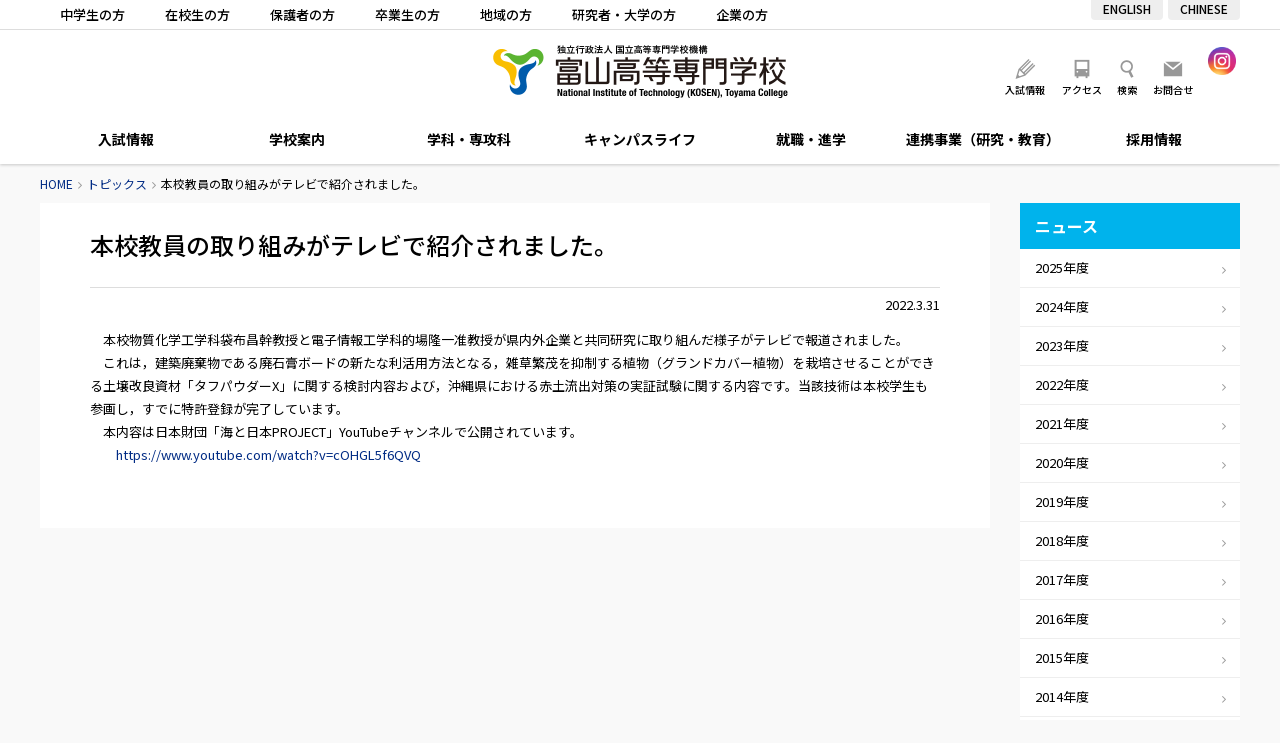

--- FILE ---
content_type: text/html; charset=UTF-8
request_url: https://www.nc-toyama.ac.jp/2022/03/31/19470/
body_size: 52837
content:
<!DOCTYPE html>
<html lang="ja">
<head>
	<meta charset="UTF-8" />

	
	<title>本校教員の取り組みがテレビで紹介されました。 - トピックス｜富山高等専門学校</title>

	<meta http-equiv="X-UA-Compatible" content="IE=edge" />
	<meta http-equiv="Pragma" content="no-cache" />
	<meta http-equiv="Expires" content="-1" />
	<meta http-equiv="Cache_Control" content="no-cache" />

	<link rel="shortcut icon" href="https://www.nc-toyama.ac.jp/wp/wp-content/themes/kosen/icon/favicon.ico" type="image/x-icon" />
	<link rel="apple-touch-icon" href="https://www.nc-toyama.ac.jp/wp/wp-content/themes/kosen/icon/apple-touch-icon.png" />
	<link rel="apple-touch-icon" sizes="57x57" href="https://www.nc-toyama.ac.jp/wp/wp-content/themes/kosen/icon/apple-touch-icon-57x57.png" />
	<link rel="apple-touch-icon" sizes="72x72" href="https://www.nc-toyama.ac.jp/wp/wp-content/themes/kosen/icon/apple-touch-icon-72x72.png" />
	<link rel="apple-touch-icon" sizes="76x76" href="https://www.nc-toyama.ac.jp/wp/wp-content/themes/kosen/icon/apple-touch-icon-76x76.png" />
	<link rel="apple-touch-icon" sizes="114x114" href="https://www.nc-toyama.ac.jp/wp/wp-content/themes/kosen/icon/apple-touch-icon-114x114.png" />
	<link rel="apple-touch-icon" sizes="120x120" href="https://www.nc-toyama.ac.jp/wp/wp-content/themes/kosen/icon/apple-touch-icon-120x120.png" />
	<link rel="apple-touch-icon" sizes="144x144" href="https://www.nc-toyama.ac.jp/wp/wp-content/themes/kosen/icon/apple-touch-icon-144x144.png" />
	<link rel="apple-touch-icon" sizes="152x152" href="https://www.nc-toyama.ac.jp/wp/wp-content/themes/kosen/icon/apple-touch-icon-152x152.png" />
	<link rel="alternate" type="application/rss+xml" title="RSS" href="https://www.nc-toyama.ac.jp/feed/" />
	<link rel="stylesheet" type="text/css" href="https://www.nc-toyama.ac.jp/wp/wp-content/themes/kosen/css/style.css?2026113002013" />
	<link rel="stylesheet" type="text/css" href="https://www.nc-toyama.ac.jp/wp/wp-content/themes/kosen/js/Slick/slick.css" />

	
	<meta name="description" content="　本校物質化学工学科袋布昌幹教授と電子情報工学科的場隆一准教授が県内外企業と共同研究に取り組んだ様子がテレビで報道されました。 　これは，建築廃棄物である廃石膏ボードの新たな利活用方法となる，雑草繁茂を抑制する植物（グラ [&hellip;]" />
	<meta name="copyright" content="National Institute of Technology, Toyama College" />
	<meta name="author" content="富山高等専門学校" />

	<meta property="fb:app_id" content="" />
	<meta property="og:url" content="https://www.nc-toyama.ac.jp">
	<meta property="og:type" content="article">
	<meta property="og:title" content="本校教員の取り組みがテレビで紹介されました。">
	<meta property="og:site_name" content="富山高等専門学校">
	<meta property="og:description" content="　本校物質化学工学科袋布昌幹教授と電子情報工学科的場隆一准教授が県内外企業と共同研究に取り組んだ様子がテレビで報道されました。 　これは，建築廃棄物である廃石膏ボードの新たな利活用方法となる，雑草繁茂を抑制する植物（グラ [&hellip;]">
	<meta property="og:image" content="https://www.nc-toyama.ac.jp/wp/wp-content/themes/kosen/images/opg.jpg">

	<script src="https://www.nc-toyama.ac.jp/wp/wp-content/themes/kosen/js/fileSizeGetter.js"></script>
	<script async src="https://www.googletagmanager.com/gtag/js?id=UA-112408668-1"></script>
	<script>
		window.dataLayer = window.dataLayer || [];
		function gtag(){dataLayer.push(arguments);}
		gtag('js', new Date());

		gtag('config', 'UA-112408668-1');
	</script>
	<!-- Global site tag (gtag.js) - Google Analytics -->
	<script async src="https://www.googletagmanager.com/gtag/js?id=UA-206765938-1"></script>
	<script>
	  window.dataLayer = window.dataLayer || [];
	  function gtag(){dataLayer.push(arguments);}
	  gtag('js', new Date());

	  gtag('config', 'UA-206765938-1');
	</script>

<meta name='robots' content='max-image-preview:large' />
<link rel='dns-prefetch' href='//www.googletagmanager.com' />
<link rel="alternate" title="oEmbed (JSON)" type="application/json+oembed" href="https://www.nc-toyama.ac.jp/wp-json/oembed/1.0/embed?url=https%3A%2F%2Fwww.nc-toyama.ac.jp%2F2022%2F03%2F31%2F19470%2F" />
<link rel="alternate" title="oEmbed (XML)" type="text/xml+oembed" href="https://www.nc-toyama.ac.jp/wp-json/oembed/1.0/embed?url=https%3A%2F%2Fwww.nc-toyama.ac.jp%2F2022%2F03%2F31%2F19470%2F&#038;format=xml" />
<style id='wp-img-auto-sizes-contain-inline-css' type='text/css'>
img:is([sizes=auto i],[sizes^="auto," i]){contain-intrinsic-size:3000px 1500px}
/*# sourceURL=wp-img-auto-sizes-contain-inline-css */
</style>
<style id='wp-emoji-styles-inline-css' type='text/css'>

	img.wp-smiley, img.emoji {
		display: inline !important;
		border: none !important;
		box-shadow: none !important;
		height: 1em !important;
		width: 1em !important;
		margin: 0 0.07em !important;
		vertical-align: -0.1em !important;
		background: none !important;
		padding: 0 !important;
	}
/*# sourceURL=wp-emoji-styles-inline-css */
</style>
<style id='wp-block-library-inline-css' type='text/css'>
:root{--wp-block-synced-color:#7a00df;--wp-block-synced-color--rgb:122,0,223;--wp-bound-block-color:var(--wp-block-synced-color);--wp-editor-canvas-background:#ddd;--wp-admin-theme-color:#007cba;--wp-admin-theme-color--rgb:0,124,186;--wp-admin-theme-color-darker-10:#006ba1;--wp-admin-theme-color-darker-10--rgb:0,107,160.5;--wp-admin-theme-color-darker-20:#005a87;--wp-admin-theme-color-darker-20--rgb:0,90,135;--wp-admin-border-width-focus:2px}@media (min-resolution:192dpi){:root{--wp-admin-border-width-focus:1.5px}}.wp-element-button{cursor:pointer}:root .has-very-light-gray-background-color{background-color:#eee}:root .has-very-dark-gray-background-color{background-color:#313131}:root .has-very-light-gray-color{color:#eee}:root .has-very-dark-gray-color{color:#313131}:root .has-vivid-green-cyan-to-vivid-cyan-blue-gradient-background{background:linear-gradient(135deg,#00d084,#0693e3)}:root .has-purple-crush-gradient-background{background:linear-gradient(135deg,#34e2e4,#4721fb 50%,#ab1dfe)}:root .has-hazy-dawn-gradient-background{background:linear-gradient(135deg,#faaca8,#dad0ec)}:root .has-subdued-olive-gradient-background{background:linear-gradient(135deg,#fafae1,#67a671)}:root .has-atomic-cream-gradient-background{background:linear-gradient(135deg,#fdd79a,#004a59)}:root .has-nightshade-gradient-background{background:linear-gradient(135deg,#330968,#31cdcf)}:root .has-midnight-gradient-background{background:linear-gradient(135deg,#020381,#2874fc)}:root{--wp--preset--font-size--normal:16px;--wp--preset--font-size--huge:42px}.has-regular-font-size{font-size:1em}.has-larger-font-size{font-size:2.625em}.has-normal-font-size{font-size:var(--wp--preset--font-size--normal)}.has-huge-font-size{font-size:var(--wp--preset--font-size--huge)}.has-text-align-center{text-align:center}.has-text-align-left{text-align:left}.has-text-align-right{text-align:right}.has-fit-text{white-space:nowrap!important}#end-resizable-editor-section{display:none}.aligncenter{clear:both}.items-justified-left{justify-content:flex-start}.items-justified-center{justify-content:center}.items-justified-right{justify-content:flex-end}.items-justified-space-between{justify-content:space-between}.screen-reader-text{border:0;clip-path:inset(50%);height:1px;margin:-1px;overflow:hidden;padding:0;position:absolute;width:1px;word-wrap:normal!important}.screen-reader-text:focus{background-color:#ddd;clip-path:none;color:#444;display:block;font-size:1em;height:auto;left:5px;line-height:normal;padding:15px 23px 14px;text-decoration:none;top:5px;width:auto;z-index:100000}html :where(.has-border-color){border-style:solid}html :where([style*=border-top-color]){border-top-style:solid}html :where([style*=border-right-color]){border-right-style:solid}html :where([style*=border-bottom-color]){border-bottom-style:solid}html :where([style*=border-left-color]){border-left-style:solid}html :where([style*=border-width]){border-style:solid}html :where([style*=border-top-width]){border-top-style:solid}html :where([style*=border-right-width]){border-right-style:solid}html :where([style*=border-bottom-width]){border-bottom-style:solid}html :where([style*=border-left-width]){border-left-style:solid}html :where(img[class*=wp-image-]){height:auto;max-width:100%}:where(figure){margin:0 0 1em}html :where(.is-position-sticky){--wp-admin--admin-bar--position-offset:var(--wp-admin--admin-bar--height,0px)}@media screen and (max-width:600px){html :where(.is-position-sticky){--wp-admin--admin-bar--position-offset:0px}}

/*# sourceURL=wp-block-library-inline-css */
</style><style id='global-styles-inline-css' type='text/css'>
:root{--wp--preset--aspect-ratio--square: 1;--wp--preset--aspect-ratio--4-3: 4/3;--wp--preset--aspect-ratio--3-4: 3/4;--wp--preset--aspect-ratio--3-2: 3/2;--wp--preset--aspect-ratio--2-3: 2/3;--wp--preset--aspect-ratio--16-9: 16/9;--wp--preset--aspect-ratio--9-16: 9/16;--wp--preset--color--black: #000000;--wp--preset--color--cyan-bluish-gray: #abb8c3;--wp--preset--color--white: #ffffff;--wp--preset--color--pale-pink: #f78da7;--wp--preset--color--vivid-red: #cf2e2e;--wp--preset--color--luminous-vivid-orange: #ff6900;--wp--preset--color--luminous-vivid-amber: #fcb900;--wp--preset--color--light-green-cyan: #7bdcb5;--wp--preset--color--vivid-green-cyan: #00d084;--wp--preset--color--pale-cyan-blue: #8ed1fc;--wp--preset--color--vivid-cyan-blue: #0693e3;--wp--preset--color--vivid-purple: #9b51e0;--wp--preset--gradient--vivid-cyan-blue-to-vivid-purple: linear-gradient(135deg,rgb(6,147,227) 0%,rgb(155,81,224) 100%);--wp--preset--gradient--light-green-cyan-to-vivid-green-cyan: linear-gradient(135deg,rgb(122,220,180) 0%,rgb(0,208,130) 100%);--wp--preset--gradient--luminous-vivid-amber-to-luminous-vivid-orange: linear-gradient(135deg,rgb(252,185,0) 0%,rgb(255,105,0) 100%);--wp--preset--gradient--luminous-vivid-orange-to-vivid-red: linear-gradient(135deg,rgb(255,105,0) 0%,rgb(207,46,46) 100%);--wp--preset--gradient--very-light-gray-to-cyan-bluish-gray: linear-gradient(135deg,rgb(238,238,238) 0%,rgb(169,184,195) 100%);--wp--preset--gradient--cool-to-warm-spectrum: linear-gradient(135deg,rgb(74,234,220) 0%,rgb(151,120,209) 20%,rgb(207,42,186) 40%,rgb(238,44,130) 60%,rgb(251,105,98) 80%,rgb(254,248,76) 100%);--wp--preset--gradient--blush-light-purple: linear-gradient(135deg,rgb(255,206,236) 0%,rgb(152,150,240) 100%);--wp--preset--gradient--blush-bordeaux: linear-gradient(135deg,rgb(254,205,165) 0%,rgb(254,45,45) 50%,rgb(107,0,62) 100%);--wp--preset--gradient--luminous-dusk: linear-gradient(135deg,rgb(255,203,112) 0%,rgb(199,81,192) 50%,rgb(65,88,208) 100%);--wp--preset--gradient--pale-ocean: linear-gradient(135deg,rgb(255,245,203) 0%,rgb(182,227,212) 50%,rgb(51,167,181) 100%);--wp--preset--gradient--electric-grass: linear-gradient(135deg,rgb(202,248,128) 0%,rgb(113,206,126) 100%);--wp--preset--gradient--midnight: linear-gradient(135deg,rgb(2,3,129) 0%,rgb(40,116,252) 100%);--wp--preset--font-size--small: 13px;--wp--preset--font-size--medium: 20px;--wp--preset--font-size--large: 36px;--wp--preset--font-size--x-large: 42px;--wp--preset--spacing--20: 0.44rem;--wp--preset--spacing--30: 0.67rem;--wp--preset--spacing--40: 1rem;--wp--preset--spacing--50: 1.5rem;--wp--preset--spacing--60: 2.25rem;--wp--preset--spacing--70: 3.38rem;--wp--preset--spacing--80: 5.06rem;--wp--preset--shadow--natural: 6px 6px 9px rgba(0, 0, 0, 0.2);--wp--preset--shadow--deep: 12px 12px 50px rgba(0, 0, 0, 0.4);--wp--preset--shadow--sharp: 6px 6px 0px rgba(0, 0, 0, 0.2);--wp--preset--shadow--outlined: 6px 6px 0px -3px rgb(255, 255, 255), 6px 6px rgb(0, 0, 0);--wp--preset--shadow--crisp: 6px 6px 0px rgb(0, 0, 0);}:where(.is-layout-flex){gap: 0.5em;}:where(.is-layout-grid){gap: 0.5em;}body .is-layout-flex{display: flex;}.is-layout-flex{flex-wrap: wrap;align-items: center;}.is-layout-flex > :is(*, div){margin: 0;}body .is-layout-grid{display: grid;}.is-layout-grid > :is(*, div){margin: 0;}:where(.wp-block-columns.is-layout-flex){gap: 2em;}:where(.wp-block-columns.is-layout-grid){gap: 2em;}:where(.wp-block-post-template.is-layout-flex){gap: 1.25em;}:where(.wp-block-post-template.is-layout-grid){gap: 1.25em;}.has-black-color{color: var(--wp--preset--color--black) !important;}.has-cyan-bluish-gray-color{color: var(--wp--preset--color--cyan-bluish-gray) !important;}.has-white-color{color: var(--wp--preset--color--white) !important;}.has-pale-pink-color{color: var(--wp--preset--color--pale-pink) !important;}.has-vivid-red-color{color: var(--wp--preset--color--vivid-red) !important;}.has-luminous-vivid-orange-color{color: var(--wp--preset--color--luminous-vivid-orange) !important;}.has-luminous-vivid-amber-color{color: var(--wp--preset--color--luminous-vivid-amber) !important;}.has-light-green-cyan-color{color: var(--wp--preset--color--light-green-cyan) !important;}.has-vivid-green-cyan-color{color: var(--wp--preset--color--vivid-green-cyan) !important;}.has-pale-cyan-blue-color{color: var(--wp--preset--color--pale-cyan-blue) !important;}.has-vivid-cyan-blue-color{color: var(--wp--preset--color--vivid-cyan-blue) !important;}.has-vivid-purple-color{color: var(--wp--preset--color--vivid-purple) !important;}.has-black-background-color{background-color: var(--wp--preset--color--black) !important;}.has-cyan-bluish-gray-background-color{background-color: var(--wp--preset--color--cyan-bluish-gray) !important;}.has-white-background-color{background-color: var(--wp--preset--color--white) !important;}.has-pale-pink-background-color{background-color: var(--wp--preset--color--pale-pink) !important;}.has-vivid-red-background-color{background-color: var(--wp--preset--color--vivid-red) !important;}.has-luminous-vivid-orange-background-color{background-color: var(--wp--preset--color--luminous-vivid-orange) !important;}.has-luminous-vivid-amber-background-color{background-color: var(--wp--preset--color--luminous-vivid-amber) !important;}.has-light-green-cyan-background-color{background-color: var(--wp--preset--color--light-green-cyan) !important;}.has-vivid-green-cyan-background-color{background-color: var(--wp--preset--color--vivid-green-cyan) !important;}.has-pale-cyan-blue-background-color{background-color: var(--wp--preset--color--pale-cyan-blue) !important;}.has-vivid-cyan-blue-background-color{background-color: var(--wp--preset--color--vivid-cyan-blue) !important;}.has-vivid-purple-background-color{background-color: var(--wp--preset--color--vivid-purple) !important;}.has-black-border-color{border-color: var(--wp--preset--color--black) !important;}.has-cyan-bluish-gray-border-color{border-color: var(--wp--preset--color--cyan-bluish-gray) !important;}.has-white-border-color{border-color: var(--wp--preset--color--white) !important;}.has-pale-pink-border-color{border-color: var(--wp--preset--color--pale-pink) !important;}.has-vivid-red-border-color{border-color: var(--wp--preset--color--vivid-red) !important;}.has-luminous-vivid-orange-border-color{border-color: var(--wp--preset--color--luminous-vivid-orange) !important;}.has-luminous-vivid-amber-border-color{border-color: var(--wp--preset--color--luminous-vivid-amber) !important;}.has-light-green-cyan-border-color{border-color: var(--wp--preset--color--light-green-cyan) !important;}.has-vivid-green-cyan-border-color{border-color: var(--wp--preset--color--vivid-green-cyan) !important;}.has-pale-cyan-blue-border-color{border-color: var(--wp--preset--color--pale-cyan-blue) !important;}.has-vivid-cyan-blue-border-color{border-color: var(--wp--preset--color--vivid-cyan-blue) !important;}.has-vivid-purple-border-color{border-color: var(--wp--preset--color--vivid-purple) !important;}.has-vivid-cyan-blue-to-vivid-purple-gradient-background{background: var(--wp--preset--gradient--vivid-cyan-blue-to-vivid-purple) !important;}.has-light-green-cyan-to-vivid-green-cyan-gradient-background{background: var(--wp--preset--gradient--light-green-cyan-to-vivid-green-cyan) !important;}.has-luminous-vivid-amber-to-luminous-vivid-orange-gradient-background{background: var(--wp--preset--gradient--luminous-vivid-amber-to-luminous-vivid-orange) !important;}.has-luminous-vivid-orange-to-vivid-red-gradient-background{background: var(--wp--preset--gradient--luminous-vivid-orange-to-vivid-red) !important;}.has-very-light-gray-to-cyan-bluish-gray-gradient-background{background: var(--wp--preset--gradient--very-light-gray-to-cyan-bluish-gray) !important;}.has-cool-to-warm-spectrum-gradient-background{background: var(--wp--preset--gradient--cool-to-warm-spectrum) !important;}.has-blush-light-purple-gradient-background{background: var(--wp--preset--gradient--blush-light-purple) !important;}.has-blush-bordeaux-gradient-background{background: var(--wp--preset--gradient--blush-bordeaux) !important;}.has-luminous-dusk-gradient-background{background: var(--wp--preset--gradient--luminous-dusk) !important;}.has-pale-ocean-gradient-background{background: var(--wp--preset--gradient--pale-ocean) !important;}.has-electric-grass-gradient-background{background: var(--wp--preset--gradient--electric-grass) !important;}.has-midnight-gradient-background{background: var(--wp--preset--gradient--midnight) !important;}.has-small-font-size{font-size: var(--wp--preset--font-size--small) !important;}.has-medium-font-size{font-size: var(--wp--preset--font-size--medium) !important;}.has-large-font-size{font-size: var(--wp--preset--font-size--large) !important;}.has-x-large-font-size{font-size: var(--wp--preset--font-size--x-large) !important;}
/*# sourceURL=global-styles-inline-css */
</style>

<style id='classic-theme-styles-inline-css' type='text/css'>
/*! This file is auto-generated */
.wp-block-button__link{color:#fff;background-color:#32373c;border-radius:9999px;box-shadow:none;text-decoration:none;padding:calc(.667em + 2px) calc(1.333em + 2px);font-size:1.125em}.wp-block-file__button{background:#32373c;color:#fff;text-decoration:none}
/*# sourceURL=/wp-includes/css/classic-themes.min.css */
</style>
<link rel='stylesheet' id='fancybox-for-wp-css' href='https://www.nc-toyama.ac.jp/wp/wp-content/plugins/fancybox-for-wordpress/assets/css/fancybox.css' type='text/css' media='all' />
<script type="text/javascript" src="https://www.nc-toyama.ac.jp/wp/wp-includes/js/jquery/jquery.min.js" id="jquery-core-js"></script>
<script type="text/javascript" src="https://www.nc-toyama.ac.jp/wp/wp-includes/js/jquery/jquery-migrate.min.js" id="jquery-migrate-js"></script>
<script type="text/javascript" src="https://www.nc-toyama.ac.jp/wp/wp-content/themes/kosen/js/commons.js?2026113002013" id="commons-js"></script>
<script type="text/javascript" src="https://www.nc-toyama.ac.jp/wp/wp-content/themes/kosen/js/jquery.ui.js" id="jquery-ui-js"></script>
<script type="text/javascript" src="https://www.nc-toyama.ac.jp/wp/wp-content/themes/kosen/js/Slick/slick.min.js" id="slick-js"></script>
<script type="text/javascript" src="https://www.nc-toyama.ac.jp/wp/wp-content/plugins/fancybox-for-wordpress/assets/js/purify.min.js" id="purify-js"></script>
<script type="text/javascript" src="https://www.nc-toyama.ac.jp/wp/wp-content/plugins/fancybox-for-wordpress/assets/js/jquery.fancybox.js" id="fancybox-for-wp-js"></script>

<!-- Site Kit によって追加された Google タグ（gtag.js）スニペット -->
<!-- Google アナリティクス スニペット (Site Kit が追加) -->
<script type="text/javascript" src="https://www.googletagmanager.com/gtag/js?id=G-3FVVRJFS8Z" id="google_gtagjs-js" async></script>
<script type="text/javascript" id="google_gtagjs-js-after">
/* <![CDATA[ */
window.dataLayer = window.dataLayer || [];function gtag(){dataLayer.push(arguments);}
gtag("set","linker",{"domains":["www.nc-toyama.ac.jp"]});
gtag("js", new Date());
gtag("set", "developer_id.dZTNiMT", true);
gtag("config", "G-3FVVRJFS8Z");
//# sourceURL=google_gtagjs-js-after
/* ]]> */
</script>
<link rel="https://api.w.org/" href="https://www.nc-toyama.ac.jp/wp-json/" /><link rel="alternate" title="JSON" type="application/json" href="https://www.nc-toyama.ac.jp/wp-json/wp/v2/posts/19470" /><link rel="canonical" href="https://www.nc-toyama.ac.jp/2022/03/31/19470/" />
<link rel='shortlink' href='https://www.nc-toyama.ac.jp/?p=19470' />

<!-- Fancybox for WordPress v3.3.7 -->
<style type="text/css">
	.fancybox-slide--image .fancybox-content{background-color: #FFFFFF}div.fancybox-caption{display:none !important;}
	
	img.fancybox-image{border-width:10px;border-color:#FFFFFF;border-style:solid;}
	div.fancybox-bg{background-color:rgba(102,102,102,0.3);opacity:1 !important;}div.fancybox-content{border-color:#FFFFFF}
	
	div.fancybox-content{background-color:#FFFFFF}
	
	
	
	
	div.fancybox-caption p.caption-title{display:inline-block}
	div.fancybox-caption p.caption-title{font-size:14px}
	div.fancybox-caption p.caption-title{color:#fff}
	div.fancybox-caption {color:#333333}div.fancybox-caption {position:relative;max-width:50%;margin:0 auto;min-width:480px;padding:15px;}div.fancybox-caption p.caption-title{position:relative;left:0;right:0;margin:0 auto;top:0px;color:#fff;}body.fancybox-active .fancybox-container .fancybox-stage .fancybox-content .fancybox-close-small{display:block;}
</style><script type="text/javascript">
	jQuery(function () {

		var mobileOnly = false;
		
		if (mobileOnly) {
			return;
		}

		jQuery.fn.getTitle = function () { // Copy the title of every IMG tag and add it to its parent A so that fancybox can show titles
			var arr = jQuery("a[data-fancybox]");jQuery.each(arr, function() {var title = jQuery(this).children("img").attr("title") || '';var figCaptionHtml = jQuery(this).next("figcaption").html() || '';var processedCaption = figCaptionHtml;if (figCaptionHtml.length && typeof DOMPurify === 'function') {processedCaption = DOMPurify.sanitize(figCaptionHtml, {USE_PROFILES: {html: true}});} else if (figCaptionHtml.length) {processedCaption = jQuery("<div>").text(figCaptionHtml).html();}var newTitle = title;if (processedCaption.length) {newTitle = title.length ? title + " " + processedCaption : processedCaption;}if (newTitle.length) {jQuery(this).attr("title", newTitle);}});		}

		// Supported file extensions

				var thumbnails = jQuery("a:has(img)").not(".nolightbox").not('.envira-gallery-link').not('.ngg-simplelightbox').filter(function () {
			return /\.(jpe?g|png|gif|mp4|webp|bmp)(\?[^/]*)*$/i.test(jQuery(this).attr('href'))
		});
		

		// Add data-type iframe for links that are not images or videos.
		var iframeLinks = jQuery('.fancyboxforwp').filter(function () {
			return !/\.(jpe?g|png|gif|mp4|webp|bmp|pdf)(\?[^/]*)*$/i.test(jQuery(this).attr('href'))
		}).filter(function () {
			return !/vimeo|youtube/i.test(jQuery(this).attr('href'))
		});
		iframeLinks.attr({"data-type": "iframe"}).getTitle();

				// Gallery All
		thumbnails.addClass("fancyboxforwp").attr("data-fancybox", "gallery").getTitle();
		iframeLinks.attr({"data-fancybox": "gallery"}).getTitle();

		// Gallery type NONE
		
		// Call fancybox and apply it on any link with a rel atribute that starts with "fancybox", with the options set on the admin panel
		jQuery("a.fancyboxforwp").fancyboxforwp({
			loop: false,
			smallBtn: true,
			zoomOpacity: "auto",
			animationEffect: "fade",
			animationDuration: 500,
			transitionEffect: "fade",
			transitionDuration: "300",
			overlayShow: true,
			overlayOpacity: "0.3",
			titleShow: true,
			titlePosition: "over",
			keyboard: true,
			showCloseButton: true,
			arrows: true,
			clickContent:false,
			clickSlide: "close",
			mobile: {
				clickContent: function (current, event) {
					return current.type === "image" ? "toggleControls" : false;
				},
				clickSlide: function (current, event) {
					return current.type === "image" ? "close" : "close";
				},
			},
			wheel: false,
			toolbar: true,
			preventCaptionOverlap: true,
			onInit: function() { },			onDeactivate
	: function() { },		beforeClose: function() { },			afterShow: function(instance) { jQuery( ".fancybox-image" ).on("click", function( ){ ( instance.isScaledDown() ) ? instance.scaleToActual() : instance.scaleToFit() }) },				afterClose: function() { },					caption : function( instance, item ) {var title = "";if("undefined" != typeof jQuery(this).context ){var title = jQuery(this).context.title;} else { var title = ("undefined" != typeof jQuery(this).attr("title")) ? jQuery(this).attr("title") : false;}var caption = jQuery(this).data('caption') || '';if ( item.type === 'image' && title.length ) {caption = (caption.length ? caption + '<br />' : '') + '<p class="caption-title">'+jQuery("<div>").text(title).html()+'</p>' ;}if (typeof DOMPurify === "function" && caption.length) { return DOMPurify.sanitize(caption, {USE_PROFILES: {html: true}}); } else { return jQuery("<div>").text(caption).html(); }},
		afterLoad : function( instance, current ) {var captionContent = current.opts.caption || '';var sanitizedCaptionString = '';if (typeof DOMPurify === 'function' && captionContent.length) {sanitizedCaptionString = DOMPurify.sanitize(captionContent, {USE_PROFILES: {html: true}});} else if (captionContent.length) { sanitizedCaptionString = jQuery("<div>").text(captionContent).html();}if (sanitizedCaptionString.length) { current.$content.append(jQuery('<div class=\"fancybox-custom-caption\" style=\" position: absolute;left:0;right:0;color:#000;padding-top:10px;bottom:0;margin:0 auto;text-align:center; \"></div>').html(sanitizedCaptionString)); }},
			})
		;

		/* Extra Calls */jQuery(window).on("load resize", function(){
	var w = jQuery(window).width();
	var x = 735;
	if (w <= x) {
	} else {
		jQuery(".iframe_movie").fancybox({
			'type': 'iframe',
			'autoSize': false,
			'padding': 0,
			'width':  854,
			'height': 480,
			'scrolling': 'no',
			'centerOnScroll' : 'true',
		});
	}
});
	})
</script>
<!-- END Fancybox for WordPress -->
<meta name="generator" content="Site Kit by Google 1.168.0" />		<style type="text/css" id="wp-custom-css">
			body#wakashiomaru .frame {
	padding: 4px;
	border: 1px solid #ddd;
	box-shadow: 0 .2em .2em -.2em rgba(0,0,0,.5);
	box-sizing: border-box;
}
@media screen and (max-width: 767px) {
	body#wakashiomaru .fulimg {
		margin: 0 -20px 20px;
	}
}		</style>
		</head>
<body id="news" class="wp-singular post-template-default single single-post postid-19470 single-format-standard wp-theme-kosen" ontouchstart="">
<header>
	<div id="meta">
		<div class="content">
			<ul id="target">
				<li><a href="https://www.nc-toyama.ac.jp/prospective/">中学生の方</a></li>
				<li><a href="https://www.nc-toyama.ac.jp/students/">在校生の方</a></li>
				<li><a href="https://www.nc-toyama.ac.jp/parents/">保護者の方</a></li>
				<li><a href="https://www.nc-toyama.ac.jp/alumni/">卒業生の方</a></li>
				<li><a href="https://www.nc-toyama.ac.jp/society/">地域の方</a></li>
				<li><a href="https://www.nc-toyama.ac.jp/researchers/">研究者・大学の方</a></li>
				<li><a href="https://www.nc-toyama.ac.jp/companies/">企業の方</a></li>
			</ul>
			<ul id="langlist">
				<li><a href="/en/">ENGLISH</a></li>
				<li><a href="/ch/">CHINESE</a></li>
			</ul>
		</div>
	</div>
	<div id="header">
		<h1 id="sitetitle"><a href="https://www.nc-toyama.ac.jp" title="富山高等専門学校" rel="home">富山高等専門学校</a></h1>
		<ul id="sitelink" class="beta">
			<li><a id="menu_campus" href="https://www.nc-toyama.ac.jp/admission/">入試情報</a></li>
			<li><a id="menu_access" href="https://www.nc-toyama.ac.jp/access/">アクセス</a></li>
			<li id="searchbtn">検索</li>
			<li><a id="menu_contact" href="https://www.nc-toyama.ac.jp/aboutsite/contactus/">お問合せ</a></li>
		</ul>
		<ul id="snsbox">
			<li><a href="https://www.instagram.com/nit_toyama_kosen/" target="_blank"><img src="https://www.nc-toyama.ac.jp/wp/wp-content/themes/kosen/images/ico_ig.png" alt="Instagram" /></a></li>
		</ul>
		<div id="searchbox">
			<div id="searchpanel">
				<div id="search">
					<script>
					  (function() {
					    var cx = '015729508027813605484:g4meugqdowg';
					    var gcse = document.createElement('script');
					    gcse.type = 'text/javascript';
					    gcse.async = true;
					    gcse.src = 'https://cse.google.com/cse.js?cx=' + cx;
					    var s = document.getElementsByTagName('script')[0];
					    s.parentNode.insertBefore(gcse, s);
					  })();
					</script>
					<gcse:searchbox-only></gcse:searchbox-only>
				</div>
				<div id="close"></div>
			</div>
		</div>
		<div id="navbtn"></div>
		<div id="langbtn">
			<a href="#"></a>
			<ul>
				<li><a href="/">JAPANESE</a></li>
				<li><a href="/en/">ENGLISH</a></li>
				<li><a href="/ch/">CHINESE</a></li>
			</ul>
		</div>
	</div>
	<nav>
		<ul>
			<li id="nav06"><a href="https://www.nc-toyama.ac.jp/admission/">入試情報</a>
				
			<ul class='subnav'><li><a href="https://www.nc-toyama.ac.jp/admission/requirement-2-2/">募集要項</a></li><li><a href="https://www.nc-toyama.ac.jp/admission/webapplication/">WEB出願について</a></li><li><a href="https://www.nc-toyama.ac.jp/admission/policy/">アドミッションポリシー</a></li><li><a href="https://www.nc-toyama.ac.jp/admission/schedule/">入試スケジュール</a></li><li><a href="https://www.nc-toyama.ac.jp/admission/entry/">入学者選抜出願状況・実施状況</a></li><li><a href="https://www.nc-toyama.ac.jp/admission/briefing/">入試関連イベント</a></li><li><a href="https://www.nc-toyama.ac.jp/admission/contact/">入試に関する問い合わせ・資料請求</a></li><li><a href="https://www.nc-toyama.ac.jp/admission/opencampus/">オープンキャンパス</a></li><li><a href="https://www.nc-toyama.ac.jp/admission/%e5%90%88%e6%a0%bc%e7%99%ba%e8%a1%a8/">合格発表</a></li></ul>			</li>
			<li id="nav01"><a href="https://www.nc-toyama.ac.jp/about/">学校案内</a>
				
			<ul class='subnav'><li><a href="https://www.nc-toyama.ac.jp/about/greeting-2/">ごあいさつ</a></li><li><a href="https://www.nc-toyama.ac.jp/about/aim/">理念・目標</a></li><li><a href="https://www.nc-toyama.ac.jp/about/policy/">３つのポリシー　本科</a></li><li><a href="https://www.nc-toyama.ac.jp/about/policyadvanced/">３つのポリシー　専攻科</a></li><li><a href="https://www.nc-toyama.ac.jp/about/feature/">特色ある教育</a></li><li><a href="https://www.nc-toyama.ac.jp/about/history/">沿革</a></li><li><a href="https://www.nc-toyama.ac.jp/about/org-2/">組織</a></li><li><a href="/staff/">教員情報</a></li><li><a href="https://www.nc-toyama.ac.jp/about/number-2-2-2/">学生数・教職員数</a></li><li><a href="https://www.nc-toyama.ac.jp/about/statistics/">統計情報</a></li><li><a href="https://www.nc-toyama.ac.jp/about/campus/">キャンパス案内</a></li><li><a href="https://www.nc-toyama.ac.jp/about/access/">交通アクセス</a></li><li><a href="https://www.nc-toyama.ac.jp/about/facility-use/">施設利用</a></li><li><a href="https://www.nc-toyama.ac.jp/about/evaluation/">自己点検評価・第三者評価</a></li><li><a href="https://www.nc-toyama.ac.jp/about/publicinfo/">情報公開</a></li></ul>			</li>
			<li id="nav02"><a href="https://www.nc-toyama.ac.jp/departments/">学科・専攻科</a>
				<div class="subnav">
					<div class="menus">
						<div>
							<div class="title"><a href="https://www.nc-toyama.ac.jp/departments/faculty/">学科</a></div>
							
			<ul class='subnav'><li><a href="https://www.nc-toyama.ac.jp/departments/faculty/ms/">機械システム工学科</a></li><li><a href="https://www.nc-toyama.ac.jp/departments/faculty/es/">電気制御システム工学科</a></li><li><a href="https://www.nc-toyama.ac.jp/departments/faculty/mc/">物質化学工学科</a></li><li><a href="https://www.nc-toyama.ac.jp/departments/faculty/ei/">電子情報工学科</a></li><li><a href="https://www.nc-toyama.ac.jp/departments/faculty/ib/">国際ビジネス学科</a></li><li><a href="https://www.nc-toyama.ac.jp/departments/faculty/cs/">商船学科</a></li></ul>						</div>
						<div>
							<div class="title"><a href="https://www.nc-toyama.ac.jp/departments/graduate/">専攻科</a></div>
							
			<ul class='subnav'><li><a href="https://www.nc-toyama.ac.jp/departments/graduate/ed/">エコデザイン工学専攻</a></li><li><a href="https://www.nc-toyama.ac.jp/departments/graduate/cs/">制御情報システム工学専攻</a></li><li><a href="https://www.nc-toyama.ac.jp/departments/graduate/ib/">国際ビジネス学専攻</a></li><li><a href="https://www.nc-toyama.ac.jp/departments/graduate/ms/">海事システム工学専攻</a></li></ul>						</div>
					</div>
				</div>
			</li>
			<li id="nav04"><a href="https://www.nc-toyama.ac.jp/campuslife/">キャンパスライフ</a>
				
			<ul class='subnav'><li><a href="https://www.nc-toyama.ac.jp/campuslife/timetable/">授業時間</a></li><li><a href="https://www.nc-toyama.ac.jp/campuslife/calendar/">年間行事</a></li><li><a href="/council/">学生会</a></li><li><a href="https://www.nc-toyama.ac.jp/campuslife/club-2/">部活動紹介</a></li><li><a href="https://www.nc-toyama.ac.jp/campuslife/activities-2/">コンテスト（ロボコン・プロコン等）</a></li><li><a href="https://www.nc-toyama.ac.jp/campuslife/%e5%90%84%e7%a8%ae%e4%b8%bb%e5%b9%b9%e5%a4%a7%e4%bc%9a/">各種主管大会</a></li><li><a href="https://www.nc-toyama.ac.jp/dormitory/">学生寮</a></li><li><a href="https://www.nc-toyama.ac.jp/campuslife/fees/">学費</a></li><li><a href="https://www.nc-toyama.ac.jp/campuslife/extracurricular-activities/">課外活動の在り方に関する方針</a></li><li><a href="https://www.nc-toyama.ac.jp/campuslife/syugakusienseido/">高等教育の修学支援新制度について</a></li><li><a href="https://www.nc-toyama.ac.jp/campuslife/support/">学生支援</a></li></ul>			</li>
			<li id="nav05"><a href="https://www.nc-toyama.ac.jp/career/">就職・進学</a>
				
			<ul class='subnav'><li><a href="https://www.nc-toyama.ac.jp/career/course/">就職・進学状況</a></li><li><a href="https://www.nc-toyama.ac.jp/career/support/">就職支援</a></li><li><a href="https://www.nc-toyama.ac.jp/career/info-2/">求人関係</a></li></ul>			</li>
			<li id="nav03"><a href="https://www.nc-toyama.ac.jp/research/">連携事業（研究・教育）</a>
				
			<ul class='subnav'><li><a href="https://www.nc-toyama.ac.jp/research/gear-at/">GEAR5.０ プロジェクト</a></li><li><a href="https://www.nc-toyama.ac.jp/research/sc/">研究開発共創センター</a></li><li><a href="https://www.nc-toyama.ac.jp/research/iec/">国際教育センター</a></li><li><a href="https://www.nc-toyama.ac.jp/research/internship/">インターンシップ</a></li><li><a href="https://www.nc-toyama.ac.jp/research/openseminar/">公開講座</a></li><li><a href="https://www.nc-toyama.ac.jp/research/demae/">出前授業</a></li><li><a href="https://www.nc-toyama.ac.jp/research/partner/">提携教育機関</a></li><li><a href="https://www.nc-toyama.ac.jp/research/association/">富山高等専門学校技術振興会</a></li><li><a href="https://www.nc-toyama.ac.jp/research/jrdoctor-2-2/">ジュニアドクター育成塾</a></li><li><a href="https://www.nc-toyama.ac.jp/research/board/">第３ブロック 研究推進ボード</a></li><li><a href="https://www.nc-toyama.ac.jp/research/kifu/">寄附金</a></li><li><a href="https://www.nc-toyama.ac.jp/research/izokifu/">遺贈寄附</a></li></ul>			</li>
			<li id="nav07"><a href="https://www.nc-toyama.ac.jp/recruit/">採用情報</a>
				
			<ul class='subnav'><li><a href="https://www.nc-toyama.ac.jp/recruit/faculty/">教員公募（Recruitment of teachers)</a></li><li><a href="https://www.nc-toyama.ac.jp/recruit/staff/">職員公募</a></li></ul>			</li>
		</ul>
	</nav>
</header>

<section id="contents">
	<div id="topicpath">
		<p><span property="itemListElement" typeof="ListItem"><a property="item" typeof="WebPage" title="富山高等専門学校へ移動" href="https://www.nc-toyama.ac.jp" class="home"><span property="name">HOME</span></a><meta property="position" content="1"></span><span class="dir"><span><span property="itemListElement" typeof="ListItem"><a property="item" typeof="WebPage" title="トピックスのカテゴリーアーカイブへ移動" href="https://www.nc-toyama.ac.jp/category/topics/" class="taxonomy category"><span property="name">トピックス</span></a><meta property="position" content="2"></span><span class="dir"><span><span property="itemListElement" typeof="ListItem"><span property="name">本校教員の取り組みがテレビで紹介されました。</span><meta property="position" content="3"></span></p>
	</div>
	<article>
		<h1>本校教員の取り組みがテレビで紹介されました。</h1>
		<div id="article">

						<p class="entrydate">2022.3.31</p>
		<p>　<span>本校物質化学工学科袋布昌幹教授と電子情報工学科的場隆一准教授が県内外企業と共同研究に取り組んだ様子がテレビで報道されました。</span><br />
　これは，建築廃棄物である廃石膏ボードの新たな利活用方法となる，雑草繁茂を抑制する植物（グランドカバー植物）を栽培させることができる土壌改良資材「タフパウダー<span>X</span>」に関する検討内容および，沖縄県における赤土流出対策の実証試験に関する内容です。当該技術は本校学生も参画し，すでに特許登録が完了しています。<br />
　本内容は日本財団「海と日本<span>PROJECT</span>」<span>YouTube</span>チャンネルで公開されています。<span> <br />
</span><a href="https://www.youtube.com/watch?v=cOHGL5f6QVQ"><span>　　https://www.youtube.com/watch?v=cOHGL5f6QVQ</span></a></p>		
		</div>
	</article>
			<aside>
			<div class="content">
				<h2><a href="https://www.nc-toyama.ac.jp/news/">ニュース</a></h2>
			</div>
			<ul class="asidemenu">
				<li><a href="https://www.nc-toyama.ac.jp/2025/">2025年度</a></li><li><a href="https://www.nc-toyama.ac.jp/2024/">2024年度</a></li><li><a href="https://www.nc-toyama.ac.jp/2023/">2023年度</a></li><li><a href="https://www.nc-toyama.ac.jp/2022/">2022年度</a></li><li><a href="https://www.nc-toyama.ac.jp/2021/">2021年度</a></li><li><a href="https://www.nc-toyama.ac.jp/2020/">2020年度</a></li><li><a href="https://www.nc-toyama.ac.jp/2019/">2019年度</a></li><li><a href="https://www.nc-toyama.ac.jp/2018/">2018年度</a></li><li><a href="https://www.nc-toyama.ac.jp/2017/">2017年度</a></li><li><a href="https://www.nc-toyama.ac.jp/2016/">2016年度</a></li><li><a href="https://www.nc-toyama.ac.jp/2015/">2015年度</a></li><li><a href="https://www.nc-toyama.ac.jp/2014/">2014年度</a></li><li><a href="https://www.nc-toyama.ac.jp/2013/">2013年度</a></li><li><a href="https://www.nc-toyama.ac.jp/2012/">2012年度</a></li><li><a href="https://www.nc-toyama.ac.jp/2011/">2011年度</a></li><li><a href="https://www.nc-toyama.ac.jp/2010/">2010年度</a></li><li><a href="https://www.nc-toyama.ac.jp/2009/">2009年度</a></li>			</ul>
			<h3>カテゴリー</h3>
			<ul class="asidemenu">
					<li class="cat-item cat-item-13"><a href="https://www.nc-toyama.ac.jp/category/info/">お知らせ</a>
</li>
	<li class="cat-item cat-item-14"><a href="https://www.nc-toyama.ac.jp/category/topics/">トピックス</a>
</li>
	<li class="cat-item cat-item-55"><a href="https://www.nc-toyama.ac.jp/category/forjunior/">中学生へのお知らせ</a>
</li>
	<li class="cat-item cat-item-45"><a href="https://www.nc-toyama.ac.jp/category/%e5%ad%a6%e7%94%9f%e6%b4%bb%e5%8b%95/">学生活動</a>
</li>
	<li class="cat-item cat-item-53"><a href="https://www.nc-toyama.ac.jp/category/corona/">新規コロナウイルス対策</a>
</li>
	<li class="cat-item cat-item-38"><a href="https://www.nc-toyama.ac.jp/category/important/">重要情報</a>
</li>
			</ul>
			
			<h3>トピックスタグ</h3>
			<ul class="asidemenu"><li><a href="https://www.nc-toyama.ac.jp/tag/jrdr%e8%82%b2%e6%88%90%e5%a1%be/">JrDr育成塾（57）</a></li><li><a href="https://www.nc-toyama.ac.jp/tag/event/">イベント（227）</a></li><li><a href="https://www.nc-toyama.ac.jp/tag/info/">お知らせ（180）</a></li><li><a href="https://www.nc-toyama.ac.jp/tag/club/">クラブ活動（188）</a></li><li><a href="https://www.nc-toyama.ac.jp/tag/%e5%85%a5%e8%a9%a6%e9%96%a2%e4%bf%82/">入試関係（71）</a></li><li><a href="https://www.nc-toyama.ac.jp/tag/award/">受賞（391）</a></li><li><a href="https://www.nc-toyama.ac.jp/tag/management/">学校運営（100）</a></li><li><a href="https://www.nc-toyama.ac.jp/tag/student/">学生活動（286）</a></li><li><a href="https://www.nc-toyama.ac.jp/tag/campuslife/">学生生活（237）</a></li><li><a href="https://www.nc-toyama.ac.jp/tag/class/">授業関係（97）</a></li><li><a href="https://www.nc-toyama.ac.jp/tag/%e6%95%99%e8%82%b2/">教育（3）</a></li><li><a href="https://www.nc-toyama.ac.jp/tag/measures/">新型コロナウイルス対策（68）</a></li><li><a href="https://www.nc-toyama.ac.jp/tag/abroad/">海外（154）</a></li><li><a href="https://www.nc-toyama.ac.jp/tag/research/">研究（114）</a></li><li><a href="https://www.nc-toyama.ac.jp/tag/collaboration/">連携（259）</a></li>
			</ul>		</aside>

</section>

<footer>
	<div id="pagetop"><a href="#top">PAGETOP</a></div>
	<div id="footercontent">
		<div id="credit">
			<p>
				<span class="org">独立行政法人 国立高等専門学校機構
				<span class="name">富山高等専門学校
			</p>
			<div class="campus">
				<p>本郷キャンパス</p>
				<address>
					<span class="addr">〒939-8630 富山市本郷町13番地
					<span class="phone">TEL 076-493-5402
				</address>
			</div>
			<div class="campus">
				<p>射水キャンパス</p>
				<address>
					<span class="addr">〒933-0293 射水市海老江練合1番2
					<span class="phone">TEL 0766-86-5100
				</address>
			</div>
		</div>
		<div class="footnav">
			<h2>入試情報</h2>
			
			<ul class='subnav'><li><a href="https://www.nc-toyama.ac.jp/admission/requirement-2-2/">募集要項</a></li><li><a href="https://www.nc-toyama.ac.jp/admission/webapplication/">WEB出願について</a></li><li><a href="https://www.nc-toyama.ac.jp/admission/policy/">アドミッションポリシー</a></li><li><a href="https://www.nc-toyama.ac.jp/admission/schedule/">入試スケジュール</a></li><li><a href="https://www.nc-toyama.ac.jp/admission/entry/">入学者選抜出願状況・実施状況</a></li><li><a href="https://www.nc-toyama.ac.jp/admission/briefing/">入試関連イベント</a></li><li><a href="https://www.nc-toyama.ac.jp/admission/contact/">入試に関する問い合わせ・資料請求</a></li><li><a href="https://www.nc-toyama.ac.jp/admission/opencampus/">オープンキャンパス</a></li><li><a href="https://www.nc-toyama.ac.jp/admission/%e5%90%88%e6%a0%bc%e7%99%ba%e8%a1%a8/">合格発表</a></li></ul>		</div>
		<div class="footnav">
			<h2>学校案内</h2>
			
			<ul class='subnav'><li><a href="https://www.nc-toyama.ac.jp/about/greeting-2/">ごあいさつ</a></li><li><a href="https://www.nc-toyama.ac.jp/about/aim/">理念・目標</a></li><li><a href="https://www.nc-toyama.ac.jp/about/policy/">３つのポリシー　本科</a></li><li><a href="https://www.nc-toyama.ac.jp/about/policyadvanced/">３つのポリシー　専攻科</a></li><li><a href="https://www.nc-toyama.ac.jp/about/feature/">特色ある教育</a></li><li><a href="https://www.nc-toyama.ac.jp/about/history/">沿革</a></li><li><a href="https://www.nc-toyama.ac.jp/about/org-2/">組織</a></li><li><a href="/staff/">教員情報</a></li><li><a href="https://www.nc-toyama.ac.jp/about/number-2-2-2/">学生数・教職員数</a></li><li><a href="https://www.nc-toyama.ac.jp/about/statistics/">統計情報</a></li><li><a href="https://www.nc-toyama.ac.jp/about/campus/">キャンパス案内</a></li><li><a href="https://www.nc-toyama.ac.jp/about/access/">交通アクセス</a></li><li><a href="https://www.nc-toyama.ac.jp/about/facility-use/">施設利用</a></li><li><a href="https://www.nc-toyama.ac.jp/about/evaluation/">自己点検評価・第三者評価</a></li><li><a href="https://www.nc-toyama.ac.jp/about/publicinfo/">情報公開</a></li></ul>		</div>
		<div class="footnav">
			<h2>学科</h2>
			
			<ul class='subnav'><li><a href="https://www.nc-toyama.ac.jp/departments/faculty/ms/">機械システム工学科</a></li><li><a href="https://www.nc-toyama.ac.jp/departments/faculty/es/">電気制御システム工学科</a></li><li><a href="https://www.nc-toyama.ac.jp/departments/faculty/mc/">物質化学工学科</a></li><li><a href="https://www.nc-toyama.ac.jp/departments/faculty/ei/">電子情報工学科</a></li><li><a href="https://www.nc-toyama.ac.jp/departments/faculty/ib/">国際ビジネス学科</a></li><li><a href="https://www.nc-toyama.ac.jp/departments/faculty/cs/">商船学科</a></li></ul>			<h2>専攻科</h2>
			
			<ul class='subnav'><li><a href="https://www.nc-toyama.ac.jp/departments/graduate/ed/">エコデザイン工学専攻</a></li><li><a href="https://www.nc-toyama.ac.jp/departments/graduate/cs/">制御情報システム工学専攻</a></li><li><a href="https://www.nc-toyama.ac.jp/departments/graduate/ib/">国際ビジネス学専攻</a></li><li><a href="https://www.nc-toyama.ac.jp/departments/graduate/ms/">海事システム工学専攻</a></li></ul>		</div>
		<div class="footnav">
			<h2>キャンパスライフ</h2>
			
			<ul class='subnav'><li><a href="https://www.nc-toyama.ac.jp/campuslife/timetable/">授業時間</a></li><li><a href="https://www.nc-toyama.ac.jp/campuslife/calendar/">年間行事</a></li><li><a href="/council/">学生会</a></li><li><a href="https://www.nc-toyama.ac.jp/campuslife/club-2/">部活動紹介</a></li><li><a href="https://www.nc-toyama.ac.jp/campuslife/activities-2/">コンテスト（ロボコン・プロコン等）</a></li><li><a href="https://www.nc-toyama.ac.jp/campuslife/%e5%90%84%e7%a8%ae%e4%b8%bb%e5%b9%b9%e5%a4%a7%e4%bc%9a/">各種主管大会</a></li><li><a href="https://www.nc-toyama.ac.jp/dormitory/">学生寮</a></li><li><a href="https://www.nc-toyama.ac.jp/campuslife/fees/">学費</a></li><li><a href="https://www.nc-toyama.ac.jp/campuslife/extracurricular-activities/">課外活動の在り方に関する方針</a></li><li><a href="https://www.nc-toyama.ac.jp/campuslife/syugakusienseido/">高等教育の修学支援新制度について</a></li><li><a href="https://www.nc-toyama.ac.jp/campuslife/support/">学生支援</a></li></ul>			<h2>就職・進学</h2>
			
			<ul class='subnav'><li><a href="https://www.nc-toyama.ac.jp/career/course/">就職・進学状況</a></li><li><a href="https://www.nc-toyama.ac.jp/career/support/">就職支援</a></li><li><a href="https://www.nc-toyama.ac.jp/career/info-2/">求人関係</a></li></ul>		</div>
		<div class="footnav">
			<h2>連携事業（研究・教育）</h2>
			
			<ul class='subnav'><li><a href="https://www.nc-toyama.ac.jp/research/gear-at/">GEAR5.０ プロジェクト</a></li><li><a href="https://www.nc-toyama.ac.jp/research/sc/">研究開発共創センター</a></li><li><a href="https://www.nc-toyama.ac.jp/research/iec/">国際教育センター</a></li><li><a href="https://www.nc-toyama.ac.jp/research/internship/">インターンシップ</a></li><li><a href="https://www.nc-toyama.ac.jp/research/openseminar/">公開講座</a></li><li><a href="https://www.nc-toyama.ac.jp/research/demae/">出前授業</a></li><li><a href="https://www.nc-toyama.ac.jp/research/partner/">提携教育機関</a></li><li><a href="https://www.nc-toyama.ac.jp/research/association/">富山高等専門学校技術振興会</a></li><li><a href="https://www.nc-toyama.ac.jp/research/jrdoctor-2-2/">ジュニアドクター育成塾</a></li><li><a href="https://www.nc-toyama.ac.jp/research/board/">第３ブロック 研究推進ボード</a></li><li><a href="https://www.nc-toyama.ac.jp/research/kifu/">寄附金</a></li><li><a href="https://www.nc-toyama.ac.jp/research/izokifu/">遺贈寄附</a></li></ul>			<div class="note">
				<ul>
					<li><a href="/recruit/">教職員公募</a></li>
				</ul>
			</div>
			<div class="note">
				<ul>
					<li><a href="/smile-up/">富山高専スマイル・アッププロジェクト</a></li>
				</ul>
			</div>
		</div>
	</div>
	<ul id="footnav">
		<li><a href="/aboutsite/privacy/">プライバシーポリシー</a></li>
		<li><a href="/aboutsite/sitepolicy/">サイトポリシー</a></li>
		<li><a href="/aboutsite/contactus/">お問い合わせ</a></li>
		<li><a href="/aboutsite/sitemap/">サイトマップ</a></li>
	</ul>
	<p id="copyright">Copyright&copy; National Institute of Technology, Toyama College All Rights Reserved.</p>
</footer>
<script type="speculationrules">
{"prefetch":[{"source":"document","where":{"and":[{"href_matches":"/*"},{"not":{"href_matches":["/wp/wp-*.php","/wp/wp-admin/*","/wp/wp-content/uploads/*","/wp/wp-content/*","/wp/wp-content/plugins/*","/wp/wp-content/themes/kosen/*","/*\\?(.+)"]}},{"not":{"selector_matches":"a[rel~=\"nofollow\"]"}},{"not":{"selector_matches":".no-prefetch, .no-prefetch a"}}]},"eagerness":"conservative"}]}
</script>
<script id="wp-emoji-settings" type="application/json">
{"baseUrl":"https://s.w.org/images/core/emoji/17.0.2/72x72/","ext":".png","svgUrl":"https://s.w.org/images/core/emoji/17.0.2/svg/","svgExt":".svg","source":{"concatemoji":"https://www.nc-toyama.ac.jp/wp/wp-includes/js/wp-emoji-release.min.js"}}
</script>
<script type="module">
/* <![CDATA[ */
/*! This file is auto-generated */
const a=JSON.parse(document.getElementById("wp-emoji-settings").textContent),o=(window._wpemojiSettings=a,"wpEmojiSettingsSupports"),s=["flag","emoji"];function i(e){try{var t={supportTests:e,timestamp:(new Date).valueOf()};sessionStorage.setItem(o,JSON.stringify(t))}catch(e){}}function c(e,t,n){e.clearRect(0,0,e.canvas.width,e.canvas.height),e.fillText(t,0,0);t=new Uint32Array(e.getImageData(0,0,e.canvas.width,e.canvas.height).data);e.clearRect(0,0,e.canvas.width,e.canvas.height),e.fillText(n,0,0);const a=new Uint32Array(e.getImageData(0,0,e.canvas.width,e.canvas.height).data);return t.every((e,t)=>e===a[t])}function p(e,t){e.clearRect(0,0,e.canvas.width,e.canvas.height),e.fillText(t,0,0);var n=e.getImageData(16,16,1,1);for(let e=0;e<n.data.length;e++)if(0!==n.data[e])return!1;return!0}function u(e,t,n,a){switch(t){case"flag":return n(e,"\ud83c\udff3\ufe0f\u200d\u26a7\ufe0f","\ud83c\udff3\ufe0f\u200b\u26a7\ufe0f")?!1:!n(e,"\ud83c\udde8\ud83c\uddf6","\ud83c\udde8\u200b\ud83c\uddf6")&&!n(e,"\ud83c\udff4\udb40\udc67\udb40\udc62\udb40\udc65\udb40\udc6e\udb40\udc67\udb40\udc7f","\ud83c\udff4\u200b\udb40\udc67\u200b\udb40\udc62\u200b\udb40\udc65\u200b\udb40\udc6e\u200b\udb40\udc67\u200b\udb40\udc7f");case"emoji":return!a(e,"\ud83e\u1fac8")}return!1}function f(e,t,n,a){let r;const o=(r="undefined"!=typeof WorkerGlobalScope&&self instanceof WorkerGlobalScope?new OffscreenCanvas(300,150):document.createElement("canvas")).getContext("2d",{willReadFrequently:!0}),s=(o.textBaseline="top",o.font="600 32px Arial",{});return e.forEach(e=>{s[e]=t(o,e,n,a)}),s}function r(e){var t=document.createElement("script");t.src=e,t.defer=!0,document.head.appendChild(t)}a.supports={everything:!0,everythingExceptFlag:!0},new Promise(t=>{let n=function(){try{var e=JSON.parse(sessionStorage.getItem(o));if("object"==typeof e&&"number"==typeof e.timestamp&&(new Date).valueOf()<e.timestamp+604800&&"object"==typeof e.supportTests)return e.supportTests}catch(e){}return null}();if(!n){if("undefined"!=typeof Worker&&"undefined"!=typeof OffscreenCanvas&&"undefined"!=typeof URL&&URL.createObjectURL&&"undefined"!=typeof Blob)try{var e="postMessage("+f.toString()+"("+[JSON.stringify(s),u.toString(),c.toString(),p.toString()].join(",")+"));",a=new Blob([e],{type:"text/javascript"});const r=new Worker(URL.createObjectURL(a),{name:"wpTestEmojiSupports"});return void(r.onmessage=e=>{i(n=e.data),r.terminate(),t(n)})}catch(e){}i(n=f(s,u,c,p))}t(n)}).then(e=>{for(const n in e)a.supports[n]=e[n],a.supports.everything=a.supports.everything&&a.supports[n],"flag"!==n&&(a.supports.everythingExceptFlag=a.supports.everythingExceptFlag&&a.supports[n]);var t;a.supports.everythingExceptFlag=a.supports.everythingExceptFlag&&!a.supports.flag,a.supports.everything||((t=a.source||{}).concatemoji?r(t.concatemoji):t.wpemoji&&t.twemoji&&(r(t.twemoji),r(t.wpemoji)))});
//# sourceURL=https://www.nc-toyama.ac.jp/wp/wp-includes/js/wp-emoji-loader.min.js
/* ]]> */
</script>
</body>
</html>


--- FILE ---
content_type: text/css
request_url: https://www.nc-toyama.ac.jp/wp/wp-content/themes/kosen/css/style.css?2026113002013
body_size: 154176
content:
@import url("https://fonts.googleapis.com/earlyaccess/notosansjp.css");@import url("https://fonts.googleapis.com/css?family=Oswald:300,400,700");html,body,div,span,applet,object,iframe,h1,h2,h3,h4,h5,h6,p,blockquote,pre,a,abbr,acronym,address,big,cite,code,del,dfn,em,img,ins,kbd,q,s,samp,small,strike,strong,sub,sup,tt,var,b,u,i,center,dl,dt,dd,ol,ul,li,fieldset,form,label,legend,table,caption,tbody,tfoot,thead,tr,th,td,article,aside,canvas,details,embed,figure,figcaption,footer,header,hgroup,menu,nav,output,ruby,section,summary,time,mark,audio,video{margin:0;padding:0;border:0;font:inherit;font-size:100%;vertical-align:baseline}html{line-height:1}ol,ul{list-style:none}table{border-collapse:collapse;border-spacing:0}caption,th,td{text-align:left;font-weight:normal;vertical-align:middle}q,blockquote{quotes:none}q:before,q:after,blockquote:before,blockquote:after{content:"";content:none}a img{border:none}article,aside,details,figcaption,figure,footer,header,hgroup,main,menu,nav,section,summary{display:block}@keyframes fadein{0%{opacity:0}100%{opacity:1}}@-webkit-keyframes fadein{0%{opacity:0}100%{opacity:1}}@keyframes fadein2{0%{opacity:0}100%{opacity:1}}@-webkit-keyframes fadein2{0%{opacity:0}100%{opacity:1}}@keyframes fadeout{0%{opacity:1}100%{opacity:.5}}@-webkit-keyframes fadeout{0%{opacity:1}100%{opacity:.5}}@font-face{font-family:'Noto Sans Japanese';font-style:normal;font-weight:200;src:url("../fonts/NotoSansCJKjp-Light.woff") format("woff"),url("../fonts/NotoSansCJKjp-Light.ttf") format("truetype")}@font-face{font-family:'Noto Sans Japanese';font-style:normal;font-weight:300;src:url("../fonts/NotoSansCJKjp-DemiLight.woff") format("woff"),url("../fonts/NotoSansCJKjp-DemiLight.ttf") format("truetype")}@font-face{font-family:'Noto Sans Japanese';font-style:normal;font-weight:400;src:url("../fonts/NotoSansCJKjp-Regular.woff") format("woff"),url("../fonts/NotoSansCJKjp-Regular.ttf") format("truetype")}@font-face{font-family:'Noto Sans Japanese';font-style:normal;font-weight:500;src:url("../fonts/NotoSansCJKjp-Medium.woff") format("woff"),url("../fonts/NotoSansCJKjp-Medium.ttf") format("truetype")}@font-face{font-family:'Noto Sans Japanese';font-style:normal;font-weight:700;src:url("../fonts/NotoSansCJKjp-Bold.woff") format("woff"),url("../fonts/NotoSansCJKjp-Bold.ttf") format("truetype")}@font-face{font-family:'Noto Sans Japanese';font-style:normal;font-weight:900;src:url("../fonts/NotoSansCJKjp-Black.woff") format("woff"),url("../fonts/NotoSansCJKjp-Black.ttf") format("truetype")}img{-ms-interpolation-mode:bicubic}.forpc{display:block}@media screen and (max-width: 767px){.forpc{display:none !important}}.formb{display:none}@media screen and (max-width: 767px){.formb{display:block}}h2.hongo{font-weight:bold;color:#5bb431 !important}h2.hongo:before{background-color:#ccc}h3.title.hongo{background-color:#5bb431 !important;border:1px solid #5bb431}h3.headline.hongo{color:#5bb431 !important}h3.titlelink.hongo a{background-color:#5bb431 !important;border:1px solid #5bb431}h3.titlelink.hongo a:hover{color:#5bb431 !important;background-color:#fff !important;border:1px solid #5bb431}p.hongo{color:#5bb431}h2.imizu{font-weight:bold;color:#005bab !important}h2.imizu:before{background-color:#ccc}h3.title.imizu{background-color:#005bab !important;border:1px solid #005bab}h3.headline.imizu{color:#005bab !important}h3.titlelink.imizu a{background-color:#005bab !important;border:1px solid #005bab}h3.titlelink.imizu a:hover{color:#005bab !important;background-color:#fff !important;border:1px solid #005bab}p.imizu{color:#005bab}.depart1{color:#a75a23 !important}.depart1_bg{background-color:#a75a23 !important}.depart1_border{border-color:#a75a23 !important}.depart1_list li:before{color:#a75a23 !important}.depart2{color:#16a156 !important}.depart2_bg{background-color:#16a156 !important}.depart2_border{border-color:#16a156 !important}.depart2_list li:before{color:#16a156 !important}.depart3{color:#dea413 !important}.depart3_bg{background-color:#dea413 !important}.depart3_border{border-color:#dea413 !important}.depart3_list li:before{color:#dea413 !important}.depart4{color:#7c57a1 !important}.depart4_bg{background-color:#7c57a1 !important}.depart4_border{border-color:#7c57a1 !important}.depart4_list li:before{color:#7c57a1 !important}.depart5{color:#e62a8a !important}.depart5_bg{background-color:#e62a8a !important}.depart5_border{border-color:#e62a8a !important}.depart5_list li:before{color:#e62a8a !important}.depart6{color:#0b71b4 !important}.depart6_bg{background-color:#0b71b4 !important}.depart6_border{border-color:#0b71b4 !important}.depart6_list li:before{color:#0b71b4 !important}.graduate1{color:#a75a23 !important}.graduate1_bg{background-color:#a75a23 !important}.graduate1_border{border-color:#a75a23 !important}.graduate1_list li:before{color:#a75a23 !important}.graduate2{color:#7c57a1 !important}.graduate2_bg{background-color:#7c57a1 !important}.graduate2_border{border-color:#7c57a1 !important}.graduate2_list li:before{color:#7c57a1 !important}.graduate3{color:#e62a8a !important}.graduate3_bg{background-color:#e62a8a !important}.graduate3_border{border-color:#e62a8a !important}.graduate3_list li:before{color:#e62a8a !important}.graduate4{color:#0b71b4 !important}.graduate4_bg{background-color:#0b71b4 !important}.graduate4_border{border-color:#0b71b4 !important}.graduate4_list li:before{color:#0b71b4 !important}.college1{color:#00b3ec !important}.college1 a:hover{filter:progid:DXImageTransform.Microsoft.Alpha(Opacity=60);opacity:.6}.college2{color:#00b3ec !important}.college2 a:hover{filter:progid:DXImageTransform.Microsoft.Alpha(Opacity=60);opacity:.6}.college3{color:#00b3ec !important}.college3 a:hover{filter:progid:DXImageTransform.Microsoft.Alpha(Opacity=60);opacity:.6}.college4{color:#00b3ec !important}.college4 a:hover{filter:progid:DXImageTransform.Microsoft.Alpha(Opacity=60);opacity:.6}.collegebg1{padding:0 0 8px;background-color:#00b3ec !important}.collegebg1 a:hover{color:#00b3ec !important}.collegebg2{padding:0 0 8px;background-color:#00b3ec !important}.collegebg2 a:hover{color:#00b3ec !important}.collegebg3{padding:0 0 8px;background-color:#00b3ec !important}.collegebg3 a:hover{color:#00b3ec !important}.collegebg4{padding:0 0 8px;background-color:#00b3ec !important}.collegebg4 a:hover{color:#00b3ec !important}a{transition-property:background-color, border, color, opacity;transition-duration:.2s;transition-timing-function:linear;-webkit-transition-property:background-color, border, color, opacity;-webkit-transition-duration:.2s;-webkit-transition-timing-function:linear;text-decoration:none}a:link{color:#002b84}a:visited{color:#802080}a:hover{color:#0081bb}a:active{color:#B31B1B}a.link:before{margin:0 3px 0 0;content:'\f105';font-family:FontAwesome;color:#999}.windows a.hover:hover,.mac a.hover:hover{opacity:1;animation-duration:1s;animation-name:fadeout;-webkit-animation-duration:1s;-webkit-animation-name:fadeout;display:block;opacity:.5}body{font-family:'Noto Sans JP','游ゴシック Medium','Yu Gothic Medium','游ゴシック体',YuGothic,'Hiragino Sans','ヒラギノ角ゴ Pro W3','Hiragino Kaku Gothic Pro','メイリオ',Meiryo,Meiryo UI;-webkit-font-smoothing:antialiased;-webkit-text-size-adjust:none;background-color:#f9f9f9}header{position:fixed;top:0;left:0;z-index:300;width:100%;background-color:#fff;box-shadow:0 1px 3px 0 rgba(0,0,0,0.2)}header #meta{border-bottom:1px solid #ddd}header #meta .content{max-width:1200px;margin:0 auto;display:flex;align-items:stretch;justify-content:space-between}header #meta ul#target{display:flex;align-items:center;justify-content:space-between;justify-content:flex-start}header #meta ul#target li a{width:100%;padding:8px 10px;padding:8px 20px;display:block;font-size:81.25%;font-weight:500;color:#000;text-align:center;white-space:nowrap;vertical-align:4px;box-sizing:border-box}@media screen and (max-width: 900px){header #meta ul#target li a{padding:8px 10px}}header #meta ul#target li a.active,header #meta ul#target li a:hover{color:#fff;background-color:#00b3ec}header #header{position:relative;max-width:1200px;margin:0 auto;padding:15px 20px;display:flex;align-items:center;justify-content:center}header #header h1 a{width:300px;height:54px;display:block;background-image:url('../images/common.png');background-repeat:no-repeat;background-position:0 -277px;text-indent:-30000px;background-size:476px auto}header #header h1.en a{width:476px;height:54px;display:block;background-image:url('../images/common.png');background-repeat:no-repeat;background-position:0 -332px;text-indent:-30000px;background-size:476px auto}header #header h1.smile a{width:426px;height:54px;display:block;background-image:url('../images/common.png');background-repeat:no-repeat;background-position:0 -387px;text-indent:-30000px;background-size:476px auto}header #header #sitelink{position:absolute;right:0;margin:18px 20px 0 0;display:flex;align-items:stretch;justify-content:space-between}header #header #sitelink li{position:relative;margin:0 0 0 2px}header #header #sitelink li#searchbtn{position:relative;width:32px;display:block;font-size:62.5%;font-weight:500;color:#000;text-align:center}header #header #sitelink li#searchbtn:before{content:'';position:absolute;top:-28px;left:50%;margin:0 0 0 -12px;width:24px;height:24px;display:block;background-image:url('../images/common.png');background-repeat:no-repeat;background-position:0 -227px;text-indent:-30000px;background-size:476px auto}header #header #sitelink li#searchbtn:hover:before{width:24px;height:24px;display:block;background-image:url('../images/common.png');background-repeat:no-repeat;background-position:0 -252px;text-indent:-30000px;background-size:476px auto}header #header #sitelink li a{position:relative;width:55px;display:block;font-size:62.5%;font-weight:500;color:#000;text-align:center}header #header #sitelink li a:before{content:'';position:absolute;top:-28px;left:50%;margin:0 0 0 -12px}header #header #sitelink li a#menu_lang:before{margin:0 0 0 -20px}header #header #sitelink li a#menu_access:before{width:24px;height:24px;display:block;background-image:url('../images/common.png');background-repeat:no-repeat;background-position:0 0;text-indent:-30000px;background-size:476px auto}header #header #sitelink li a#menu_campus:before{width:24px;height:24px;display:block;background-image:url('../images/common.png');background-repeat:no-repeat;background-position:0 -50px;text-indent:-30000px;background-size:476px auto}header #header #sitelink li a#menu_search:before{width:24px;height:24px;display:block;background-image:url('../images/common.png');background-repeat:no-repeat;background-position:0 -227px;text-indent:-30000px;background-size:476px auto}header #header #sitelink li a#menu_contact:before{width:24px;height:24px;display:block;background-image:url('../images/common.png');background-repeat:no-repeat;background-position:0 -127px;text-indent:-30000px;background-size:476px auto}header #header #sitelink li a#menu_lang:before{width:40px;height:24px;display:block;background-image:url('../images/common.png');background-repeat:no-repeat;background-position:0 -177px;text-indent:-30000px;background-size:476px auto}header #header #sitelink li a:hover{color:#00b3ec}header #header #sitelink li a:hover#menu_access:before{width:24px;height:24px;display:block;background-image:url('../images/common.png');background-repeat:no-repeat;background-position:0 -25px;text-indent:-30000px;background-size:476px auto}header #header #sitelink li a:hover#menu_campus:before{width:24px;height:24px;display:block;background-image:url('../images/common.png');background-repeat:no-repeat;background-position:0 -75px;text-indent:-30000px;background-size:476px auto}header #header #sitelink li a:hover#menu_search:before{width:24px;height:24px;display:block;background-image:url('../images/common.png');background-repeat:no-repeat;background-position:0 -252px;text-indent:-30000px;background-size:476px auto}header #header #sitelink li a:hover#menu_contact:before{width:24px;height:24px;display:block;background-image:url('../images/common.png');background-repeat:no-repeat;background-position:0 -152px;text-indent:-30000px;background-size:476px auto}header #header #sitelink li a:hover#menu_lang:before{width:40px;height:24px;display:block;background-image:url('../images/common.png');background-repeat:no-repeat;background-position:0 -202px;text-indent:-30000px;background-size:476px auto}header #header #sitelink li a#menu_lang.active{color:#00b3ec}header #header #sitelink li a#menu_lang.active:before{width:40px;height:24px;display:block;background-image:url('../images/common.png');background-repeat:no-repeat;background-position:0 -202px;text-indent:-30000px;background-size:476px auto}header #header #sitelink li ul{display:none;position:absolute;z-index:1000;top:14px;left:50%;margin:0 0 0 -45px;border:1px solid #00b3ec;border-radius:10px;overflow:hidden;box-shadow:0 1px 3px 0 rgba(0,0,0,0.2)}header #header #sitelink li ul li{margin:0}header #header #sitelink li ul li a{width:90px;padding:8px 12px;display:block;font-size:.75em;color:#fff;text-align:center;background-color:#00b3ec;box-sizing:border-box}header #header #sitelink li ul li a:hover{color:#00b3ec;background-color:#fff}header #header #sitelink.beta{right:60px;margin:18px 0 0}header #header #snsbox{position:absolute;top:17px;right:24px}header #header #snsbox img{width:28px}header #langlist{display:flex;justify-content:flex-end}header #langlist li{margin:0 0 0 5px}header #langlist li a{padding:3px 12px 5px;display:block;font-size:75%;font-weight:500;color:#000;background-color:#eee;border-radius:0 0 4px 4px}header #langlist li a:hover{color:#fff;background-color:#00b3ec}@media screen and (max-width: 767px){header #langlist{display:none}}header #langlist_en{position:absolute;top:0;right:0;display:flex;justify-content:flex-end}header #langlist_en li{margin:0 0 0 5px}header #langlist_en li a{padding:3px 12px 5px;display:block;font-size:75%;font-weight:500;color:#000;background-color:#eee;border-radius:0 0 4px 4px}header #langlist_en li a:hover{color:#fff;background-color:#00b3ec}@media screen and (max-width: 767px){header #langlist_en{display:none}}header nav>ul{max-width:1200px;margin:0 auto;display:flex;justify-content:space-between}header nav>ul>li{flex-grow:1;flex-basis:14.28571%;position:relative}header nav>ul>li>a{display:block;font-size:87.5%;font-weight:bold;color:#000 !important;line-height:50px;text-align:center}header nav>ul>li>a.active,header nav>ul>li>a:hover{color:#fff !important;background-color:#3b98c7 !important}header nav>ul>li ul.subnav{position:absolute;top:50px;left:0;width:auto;min-width:200px;display:none}header nav>ul>li ul.subnav>li{width:100%}header nav>ul>li ul.subnav>li>a{position:relative;padding:0 30px 0 20px;display:block;font-size:81.25%;font-weight:500;text-align:left;white-space:nowrap;color:#fff !important;line-height:32px;background-color:#3b98c7}header nav>ul>li ul.subnav>li>a:before{position:absolute;top:50%;right:15px;content:'\f105';font-family:FontAwesome;margin:-6px 0 0;line-height:1}header nav>ul>li ul.subnav>li>a:hover{background-color:#fff !important;background-color:#00b3ec !important}@media screen and (max-width: 1400px){header nav>ul>li#nav07 ul.subnav{left:auto;right:0}}@media screen and (max-width: 1100px){header nav>ul>li{flex-basis:auto}header nav>ul>li a{padding:0 12px}header nav>ul>li#nav03 ul.subnav{left:auto;right:0}}body.about header nav>ul>li#nav01>a,body.departments header nav>ul>li#nav02>a,body.research header nav>ul>li#nav03>a,body.development header nav>ul>li#nav03>a,body.campuslife header nav>ul>li#nav04>a,body.career header nav>ul>li#nav05>a,body.admission header nav>ul>li#nav06>a,body.recruit header nav>ul>li#nav07>a{color:#fff !important;background-color:#00b3ec}header nav>ul.en li{flex-basis:auto}header div.subnav{display:none;position:absolute;top:50px;left:0;background-color:#3b98c7}header div.subnav .menus{display:flex}header div.subnav .menus>div+div{border-left:1px solid rgba(255,255,255,0.5)}header div.subnav .menus>div .title a{position:relative;padding:12px 20px;display:block;font-size:81.25%;font-weight:bold;color:#fff;border-bottom:1px solid rgba(255,255,255,0.2)}header div.subnav .menus>div .title a:before{position:absolute;top:50%;right:15px;content:'\f105';font-family:FontAwesome;margin:-6px 0 0;line-height:1}header div.subnav .menus>div .title a:hover{background-color:#00b3ec}header div.subnav ul.subnav{position:static !important;display:block !important}header #langbtn,header #navbtn{display:none}header #searchbtn{cursor:pointer}header #searchbox{display:none;position:absolute;right:0;width:300px;margin:-10px 70px 0 0}header #searchpanel{padding:5px 5px 4px;display:flex;align-items:center;justify-content:space-between;background-color:#00b3ec;border-radius:5px;box-sizing:border-box}header #searchpanel #close{width:30px;margin:0;flex-basis:30px;cursor:pointer}header #searchpanel #close:before{width:30px;display:block;content:'\f00d';font-family:FontAwesome;color:#fff;text-align:center;line-height:25px}header #search{position:relative}header #search:before{position:absolute;top:8px;left:9px;z-index:2;content:"\f002";font-family:FontAwesome;font-size:14px;color:#ccc;display:block}header input[type=text]{position:relative;z-index:3;width:255px !important;height:32px !important;padding:0 5px !important;font-size:16px;background:#fff !important;border:1px solid #ddd !important;border-radius:5px;box-sizing:border-box;box-shadow:inset 1px 1px 5px -3px rgba(0,0,0,0.2);outline:none;-webkit-appearance:none}header input[type=text]:empty{z-index:1}header input[type=text]:not(:empty),header input[type=text]:focus{z-index:3;background-color:#ffe !important}header #search script{display:none}header #search .gsc-search-box{margin:0 !important}header #search td.gsc-input{padding:0 !important}header #search td.gsc-input .gsc-input-box{border:none !important;background:none !important}header #search td.gsc-input .gsc-input-box .gsib_a{padding:0 !important}header #search td.gsc-input .gsc-input-box .gsib_b{display:none}header #search input[type="submit"],header #search input[type="button"]{display:none}header #search .gsc-search-button,header #search .gsc-clear-button{display:none}header ::-webkit-input-placeholder{color:#fff}header ::-moz-placeholder{color:#fff}header :-ms-input-placeholder{color:#fff}header.tech #header{padding:25px 20px 15px}header.tech #header h1 a{width:360px;height:28px;display:block;background-image:url('../images/common.png');background-repeat:no-repeat;background-position:0 -483px;text-indent:-30000px;background-size:476px auto}header.tech #header #collegelink{position:absolute;top:10px;right:20px}header.tech #header #collegelink li a{width:138px;height:26px;display:block;background-image:url('../images/common.png');background-repeat:no-repeat;background-position:0 -100px;text-indent:-30000px;background-size:476px auto}header.tech nav ul li{flex-basis:25%}header.tech nav ul li a.active,header.tech nav ul li a:hover{background-color:#7e929a}body.about header.tech nav ul li#nav01 a,body.release header.tech nav ul li#nav02 a,body.plan header.tech nav ul li#nav03 a,body.application header.tech nav ul li#nav04 a{color:#fff !important;background-color:#7e929a}header .notice{text-align:center}header .notice a{padding:8px 20px;display:block;font-size:81.25%;font-weight:bold;color:#000;background-color:#70c8e6}header .notice a:hover{color:#fff;background-color:#3b98c7}@media screen and (max-width: 900px){header #header{justify-content:space-between}}@media screen and (max-width: 767px){header{display:flex;flex-wrap:wrap}header #meta{order:2;border:none;display:none}header #meta ul#target{flex-wrap:wrap}header #meta ul#target li{flex-basis:100%;border-top:1px solid #ddd}header #meta ul#target li a{position:relative;width:100%;padding:0 20px;display:block;font-size:68.75%;line-height:32px;text-align:left;background-color:#f1f8fa}header #meta ul#target li a:before{position:absolute;top:50%;right:15px;content:'\f105';margin:-5px 0 0;font-family:FontAwesome;font-size:10px;color:#666;line-height:1}header #header{order:1;justify-content:center;width:100%;padding:10px 0 0;flex-wrap:wrap;display:block}header #header h1{margin:auto;padding:0 0 10px}header #header h1 a{width:180px;height:32px;display:block;background-image:url('../images/common.png');background-repeat:no-repeat;background-position:0 -512px;text-indent:-30000px;background-size:476px auto;margin:auto}header #header h1.en a{width:213px;height:27px;margin:auto;background-image:url('../images/common/sitetitle_en.png');background-position:0 0;background-size:213px 27px}header #header h1.smile a{width:200px;height:40px;display:block;background-image:url('../images/common.png');background-repeat:no-repeat;background-position:0 -442px;text-indent:-30000px;background-size:476px auto}header #header #sitelink{display:none;position:relative;width:100%;margin:0 auto;padding:32px 0 8px;align-items:center;justify-content:center;border-top:1px solid #ddd;background-color:#f9f9f9}header #header #sitelink.active{display:flex}header #header #sitelink.active+#snsbox{display:block}header #header #sitelink li{margin:0 2px}header #header #sitelink li a{position:relative;width:55px;display:block;font-size:9px;font-weight:500;color:#000;text-align:center}header #header #sitelink li a:before{content:'';position:absolute;top:-28px;left:50%;margin:0 0 0 -12px}header #header #sitelink li a#menu_lang{display:none}header #header #sitelink.beta{margin:0;right:0;align-items:center;justify-content:flex-start}header #header #snsbox{display:none;top:63px;right:12px}header #header #snsbox img{width:28px}header nav{order:3;display:none}header nav ul{flex-wrap:wrap}header nav ul li{flex-basis:100%;border-top:1px solid #ddd}header nav ul li a{position:relative;padding:0 20px;font-size:81.25%;line-height:32px;text-align:left;background-color:#fff}header nav ul li a:before{position:absolute;top:50%;right:15px;content:'\f105';margin:-5px 0 0;font-family:FontAwesome;font-size:10px;color:#666;line-height:1}header nav ul.en li{flex-basis:100%}header #langbtn,header #navbtn{display:block}header #navbtn{position:absolute;top:4px;right:4px;width:44px;height:44px}header #navbtn:before{position:absolute;top:0;right:0;width:44px;height:44px;content:'\f0c9';font-family:FontAwesome;font-size:16px;line-height:44px;text-align:center}header #navbtn.active:before{content:'\f00d'}header #searchbox{margin:40px 0 0 0;width:100% !important}header #searchpanel{border-radius:0px}header #search{width:100% !important}header #search:before{top:12px;font-size:18px}header input[type=text]{width:calc(100% - 5px) !important}header #langbtn>a{position:absolute;top:4px;left:4px;width:44px;height:44px;text-indent:-3000px;display:block}header #langbtn>a:before{position:absolute;top:0;left:0;width:44px;height:44px;content:'\f0ac';font-family:FontAwesome;font-size:16px;color:#000;text-indent:0;line-height:44px;text-align:center}header #langbtn>a.active:before{content:'\f00d'}header #langbtn ul{display:none;position:fixed;top:52px;left:0;width:100%}header #langbtn ul li a{padding:12px 20px;display:block;font-size:75%;color:#000;background-color:#fff;border-top:1px solid #eee}header.en #sitelink.active{display:none !important}header.en #langbtn ul{top:47px}header.tech #header{padding:5px 0;align-items:center;justify-content:center}header.tech #header h1{padding:0}header.tech #header h1 a{width:100px;height:40px;display:block;background-image:url('../images/common.png');background-repeat:no-repeat;background-position:0 -545px;text-indent:-30000px;background-size:476px auto}header.tech #header #collegelink{display:none}header.tech nav ul li{flex-basis:100%}}footer{padding:30px 20px;background-color:#00b3ec}footer #footercontent{max-width:1200px;margin:0 auto;padding:0 0 30px;display:flex}footer #footercontent #credit{margin:0 20px 0 0;flex-grow:2;flex-shrink:1;max-width:calc(100 / 6 * 1% - 20px);flex-basis:calc(100 / 6 * 1% - 20px)}footer #footercontent #credit p span{display:block;color:#fff;line-height:1.4}footer #footercontent #credit p span.org{font-size:68.75%;font-weight:bold}footer #footercontent #credit p span.name{margin:0 0 12px;font-size:150%;font-weight:bold}footer #footercontent #credit a{color:#fff !important}footer #footercontent #credit .campus{padding:4px 0;color:#fff}footer #footercontent #credit .campus p{font-size:81.25%;font-weight:bold;line-height:1.4}footer #footercontent #credit .campus address{font-size:75%;line-height:1.4}footer #footercontent #credit .campus address span{display:block}footer #footercontent #credit.wide{margin:0;max-width:100%;flex-basis:100%}footer #footercontent .footnav{margin:0 0 0 10px;padding:0 0 0 15px;flex-grow:1;flex-shrink:1;max-width:calc(100 / 6 * 1% - 10px);flex-basis:calc(100 / 6 * 1% - 10px);border-left:1px solid rgba(255,255,255,0.5);box-sizing:border-box}footer #footercontent .footnav h2{margin:0 0 12px;font-size:87.5%;font-weight:bold;color:#fff;line-height:1.4}footer #footercontent .footnav h2 a{color:#fff}footer #footercontent .footnav h2 a:hover{color:#eee}footer #footercontent .footnav ul+h2{margin:12px 0}footer #footercontent .footnav ul li a{margin:0 0 5px;display:block;font-size:68.75%;line-height:1.4;color:#fff}footer #footercontent .footnav ul li a:hover{color:#eee}footer #footercontent .footnav .note{margin:8px 0 0;padding:8px 0 0;border-top:1px solid rgba(255,255,255,0.5)}footer #footnav{padding:0 0 20px;text-align:center}footer #footnav li{display:inline-block;vertical-align:middle}footer #footnav li a{margin:0 5px;font-size:68.75%;color:#fff}footer #footnav li a:hover{color:#ddd}footer #copyright{font-size:68.75%;color:#eee;text-align:center}footer #pagetop{position:fixed;z-index:1000;bottom:20px;right:20px;bottom:calc(env(safe-area-inset-bottom) + 44px)}footer #pagetop a{position:relative;width:40px;height:40px;display:block;color:#fff;text-indent:-3000px}footer #pagetop a:before{position:absolute;top:0;left:0;width:40px;height:40px;display:block;content:'\f102';font-family:FontAwesome;font-size:16px;text-align:center;line-height:40px;text-indent:0;background-color:#00a3da;border-radius:20px}footer #pagetop a:hover:before{transition-property:background-color, border, color, opacity;transition-duration:.2s;transition-timing-function:linear;-webkit-transition-property:background-color, border, color, opacity;-webkit-transition-duration:.2s;-webkit-transition-timing-function:linear;background-color:#666}@media screen and (max-width: 767px){footer #pagetop{right:0;bottom:calc(env(safe-area-inset-bottom) + 0px);bottom:0}footer #pagetop a{width:60px;height:60px}footer #pagetop a:before{width:60px;height:60px;line-height:60px;font-size:20px;border-radius:8px 0 0 0}}footer.tech{background-color:#7e929a;background-color:#fff}footer.tech #footercontent{padding:0 0 10px}footer.tech #footercontent #credit{margin:0;max-width:100% !important;flex-basis:100%}footer.tech #footercontent #credit p{text-align:center}footer.tech #footercontent #credit p span{color:#000}footer.tech #footercontent #credit p span.name{margin:0 0 5px;font-size:100%}footer.tech #footercontent #credit a{color:#000 !important}footer.tech #footercontent #credit address{text-align:center}footer.tech #footercontent #credit address span{font-size:75%;line-height:1.4;margin:0 3px;display:inline}footer.tech #footercontent #credit address span.addr,footer.tech #footercontent #credit address span.mail{display:block}footer.tech #copyright{color:#999}footer.tech #pagetop a:before{background-color:#7e929a;border-radius:20px}footer.tech #pagetop a:hover:before{transition-property:background-color, border, color, opacity;transition-duration:.2s;transition-timing-function:linear;-webkit-transition-property:background-color, border, color, opacity;-webkit-transition-duration:.2s;-webkit-transition-timing-function:linear;background-color:#eee}@media screen and (max-width: 767px){footer{padding:20px 0 60px;background-color:#00b3ec}footer #footercontent{margin:0 0 20px;padding:0;flex-wrap:wrap;border-bottom:1px solid rgba(255,255,255,0.2)}footer #footercontent #credit{margin:0 20px 20px;max-width:calc(100% - 40px);flex-basis:calc(100% - 40px)}footer #footercontent .footnav{margin:0;padding:0;max-width:100%;flex-basis:100%;border-top:1px solid rgba(255,255,255,0.2)}footer #footercontent .footnav h2{cursor:pointer;position:relative;margin:0;padding:12px 20px;font-size:87.5%;font-weight:bold;color:#fff}footer #footercontent .footnav h2:after{position:absolute;top:50%;right:20px;margin:-5px 0 0;content:'\f067';font-family:FontAwesome;font-size:10px}footer #footercontent .footnav h2.active:after{content:'\f068'}footer #footercontent .footnav ul+h2{margin:0;border-top:1px solid rgba(255,255,255,0.2)}footer #footercontent .footnav ul{display:none;margin:0 0 5px}footer #footercontent .footnav ul li a{margin:0;padding:3px 20px}footer #footercontent .footnav .note{margin:0;padding:8px 0;border-top:1px solid rgba(255,255,255,0.2)}footer #footercontent .footnav .note ul{display:block}footer #copyright{font-size:5px}}#cattitle{padding:164px 0 0;height:250px;display:flex;flex-wrap:wrap;flex-direction:row;align-items:center;justify-content:space-between;background-size:cover;background-position:center 100px;background-repeat:no-repeat}#cattitle h1{width:100%;padding:0 20px 20px;max-width:1200px;margin:0 auto;font-size:250%;font-weight:100;color:#fff;text-align:center;box-sizing:border-box}#cattitle+#contents{padding-top:0}@media screen and (max-width: 767px){#cattitle{height:200px;padding:40px 0 0;background-size:cover;background-position:center 40px}#cattitle h1{padding:0 20px 20px;font-size:180%}}#contents{max-width:1200px;margin:0 auto;padding:164px 20px 20px;display:flex;flex-wrap:wrap}#contents.tech{padding:118px 20px 20px}#contents.en{padding:134px 20px 20px}@media screen and (max-width: 767px){#contents{padding:52px 0 10px !important}#cattitle+#contents{padding:20px 0 !important}}#contents_tech{max-width:1200px;margin:0 auto}body#tech_release #contents_tech{padding:118px 0 0}@media screen and (max-width: 767px){body#tech_release #contents_tech{padding:50px 0 0}}#contents_tech .contents{margin:0 0 20px;padding:10px 50px 50px;background-color:#fff}@media screen and (max-width: 767px){#contents_tech .contents{margin:0 0 1px;padding:20px}}#topicpath{padding:14px 0 12px;flex-basis:100%}#topicpath p{font-size:75%}#topicpath p span.dir:before{margin:0 5px;content:'\f105';font-family:FontAwesome;color:#999}@media screen and (max-width: 767px){#topicpath{display:none}}#emergency{padding:179px 10px 0;padding:164px 10px 0;background-color:#f6f6f6}body#emergency_index #emergency{padding:128px 10px 15px}#emergency .emergency{max-width:1200px;margin:0 auto;display:flex;flex-direction:row;align-items:stretch;background-color:#fff;border:1px solid #ddd;border-radius:5px;box-sizing:border-box;overflow:hidden}#emergency .emergency h2{width:150px;padding:12px 20px;border-right:1px solid #999;font-size:87.5%;font-weight:bold;color:#fff;line-height:1.5;white-space:nowrap;background-color:#c00}#emergency .emergency ul{flex-basis:calc(100 / 1 * 1% - 230px);padding:7px 20px}#emergency .emergency ul li a{padding:5px 0;display:flex;align-items:flex-start;font-size:87.5%;font-weight:600;color:#000;line-height:1.5}#emergency .emergency ul li a .entrydate{width:8em;color:#666;font-weight:400;white-space:nowrap}#emergency .emergency ul li a .entrytitle{flex-basis:calc(100 / 1 * 1% - 8em)}#emergency .emergency ul li a:hover{color:#666}#emergency+section{padding-top:0}#emergency .corona{max-width:1200px;margin:0 auto;margin:15px auto;border:2px solid #f33}#emergency .corona a{display:block;padding:15px;font-size:120%;font-weight:900;color:#fff;text-align:center;letter-spacing:.2em;line-height:1.5;border:1px solid #fff;background-color:#f33}@media screen and (max-width: 767px){#emergency{padding:55px 2px 0}#emergency .emergency{flex-wrap:wrap}#emergency .emergency h2{width:100%;padding:8px 15px;border:0;font-size:75%;border-bottom:1px solid #ddd}#emergency .emergency ul{flex-basis:100%;padding:5px 15px 10px}#emergency .emergency ul li a{flex-wrap:wrap;padding:5px 0;font-size:81.25%;line-height:1.3}#emergency .emergency ul li a .entrydate{width:68.75%;margin:0 0 4px;white-space:nowrap}#emergency .emergency ul li a .entrytitle{flex-basis:100%}#emergency .corona{max-width:1200px;margin:0 auto;margin:2px auto;border:2px solid #f33}#emergency .corona a{padding:8px;font-size:75%;letter-spacing:0}}#emergency2{padding:179px 10px 15px;background-color:#f6f6f6}#emergency3{padding:179px 10px 15px;background-color:#f6f6f6}body#emergency_index #emergency3{padding:128px 10px 15px}#emergency3 .emergency{max-width:1200px;margin:0 auto;display:flex;flex-direction:row;align-items:stretch;background-color:#fff;border:1px solid #ddd;border-radius:5px;box-sizing:border-box;overflow:hidden}#emergency3 .emergency h2{width:150px;padding:12px 20px;border-right:1px solid #999;font-size:87.5%;font-weight:bold;color:#fff;line-height:1.5;white-space:nowrap;background-color:#0092c5}#emergency3 .emergency ul{flex-basis:calc(100 / 1 * 1% - 230px);padding:7px 20px}#emergency3 .emergency ul li a{padding:5px 0;display:flex;align-items:flex-start;font-size:87.5%;font-weight:600;color:#000;line-height:1.5}#emergency3 .emergency ul li a .entrydate{width:8em;color:#666;font-weight:400;white-space:nowrap}#emergency3 .emergency ul li a .entrytitle{flex-basis:calc(100 / 1 * 1% - 8em)}#emergency3 .emergency ul li a:hover{color:#666}#emergency3+section{padding-top:0}@media screen and (max-width: 767px){#emergency3{padding:55px 10px 15px}#emergency3 .emergency{flex-wrap:wrap}#emergency3 .emergency h2{width:100%;padding:8px 15px;border:0;border-bottom:1px solid #ddd}#emergency3 .emergency ul{flex-basis:100%;padding:5px 15px 10px}#emergency3 .emergency ul li a{flex-wrap:wrap;padding:5px 0;font-size:81.25%;line-height:1.3}#emergency3 .emergency ul li a .entrydate{width:75%;margin:0;white-space:nowrap}#emergency3 .emergency ul li a .entrytitle{flex-basis:100%}}#topimg{padding:164px 0 0;padding:165px 1px 0;background-color:#fff}#topimg #photofy a{position:relative}#topimg #photofy img{position:relative;margin:1px;width:calc( 100 / 6 * 1% - 10px);width:calc( 100 / 6 * 1% - 4px);width:16.66667%;width:calc( 100 / 6 * 1% - 2px)}#topimg #toplead{max-width:1200px;margin:0 auto}@media screen and (max-width: 767px){#topimg{padding:54px 2px 2px;background-color:#fff}#topimg #photofy img{margin:2px;width:calc( 100 / 4 * 1% - 4px);border-radius:5px;overflow:hidden}}#topimg2{display:flex;flex-direction:column;align-items:center;justify-content:center;padding:164px 0 0;background-image:url('../images/topimg.jpg');background-size:cover;background-position:center bottom;background-repeat:no-rerpeat}#topimg2 .title1{width:500px;margin:50px 0}#topimg_tech{max-width:1200px;margin:0 auto;padding:128px 0 0}@media screen and (max-width: 767px){#topimg_tech{padding:50px 0 0}}#mbtop .bnrs{margin:2px 1px 0;display:flex;flex-wrap:wrap}#mbtop .bnrs .lbnr,#mbtop .bnrs .bnr{margin:1px;flex-basis:calc(100 / 3 * 1% - 2px)}body#prospective #mbtop{max-width:1200px;margin:0 auto;padding:20px 25px 0}body#prospective #mbtop .bnrs{margin:0 0 0 -10px;padding:0}body#prospective #mbtop .bnrs .lbnr,body#prospective #mbtop .bnrs .bnr{margin:0 0 0 10px;max-width:calc(100 / 3 * 1% - 10px);flex-basis:calc(100 / 3 * 1% - 10px)}@media screen and (max-width: 1300px){#mbtop .bnrs{max-width:1200px;margin:0 auto;margin:0 auto;padding:0 25px}#mbtop .bnrs .lbnr,#mbtop .bnrs .bnr{margin:0 5px;max-width:calc(100 / 3 * 1% - 10px);flex-basis:calc(100 / 3 * 1% - 10px)}}@media screen and (max-width: 767px){#mbtop>a{padding:0 20px;display:block}#mbtop .bnrs{margin:0;padding:0}#mbtop .bnrs .lbnr{margin:5px 15px;max-width:calc(100% - 2px);flex-basis:calc(100 / 1 * 1% - 2px)}#mbtop .bnrs .bnr{margin:1px;max-width:calc(50% - 2px);flex-basis:calc(100 / 2 * 1% - 2px)}body#prospective #mbtop .bnrs{margin:0;padding:0}body#prospective #mbtop .bnrs .lbnr{margin:1px;max-width:calc(100% - 2px);flex-basis:calc(100 / 1 * 1% - 2px)}body#prospective #mbtop .bnrs .bnr{margin:1px;max-width:calc(50% - 2px);flex-basis:calc(100 / 2 * 1% - 2px)}}#round{width:100%;max-width:900px;margin:0 auto;padding:50px 20px;box-sizing:border-box}#round .columns .column3{padding:20px 0}#round .columns .column3 img{width:80%;max-width:300px;margin:0 auto;display:block}#round .columns .column3 h3{margin:8px 0 0;font-family:"Oswald",sans-serif;font-size:180%;font-weight:100;color:#1e53a4;line-height:1.4;text-align:center}#round .columns .column3 p{font-size:100%;color:#000;line-height:1.4;text-align:center}#bar .bar{display:flex;align-items:flex-start}#bar .bar>div{flex-basis:50%}#departmenu ul{border:1px solid #fff;border-top:none;display:flex}#departmenu ul li{max-width:16.66667%;flex-basis:16.66667%;border:1px solid #fff;box-sizing:border-box}#departmenu ul li a{transition:all .2s ease 0;position:relative;width:100%;display:block;overflow:hidden}#departmenu ul li a span{position:absolute;left:100%}#departmenu ul li a:after{content:'';padding:50% 0 0;display:block}#departmenu ul li a background{position:center top;size:100% auto}#departmenu ul li#depart1 a{background-image:url('../images/index_depart1.jpg');background-position:center top;background-size:100% auto}#departmenu ul li#depart1 a:hover{background-position:center bottom}#departmenu ul li#depart2 a{background-image:url('../images/index_depart2.jpg');background-position:center top;background-size:100% auto}#departmenu ul li#depart2 a:hover{background-position:center bottom}#departmenu ul li#depart3 a{background-image:url('../images/index_depart3.jpg');background-position:center top;background-size:100% auto}#departmenu ul li#depart3 a:hover{background-position:center bottom}#departmenu ul li#depart4 a{background-image:url('../images/index_depart4.jpg');background-position:center top;background-size:100% auto}#departmenu ul li#depart4 a:hover{background-position:center bottom}#departmenu ul li#depart5 a{background-image:url('../images/index_depart5.jpg');background-position:center top;background-size:100% auto}#departmenu ul li#depart5 a:hover{background-position:center bottom}#departmenu ul li#depart6 a{background-image:url('../images/index_depart6.jpg');background-position:center top;background-size:100% auto}#departmenu ul li#depart6 a:hover{background-position:center bottom}body#prospective #departmenu{max-width:1200px;margin:0 auto;padding:10px 25px 0}body#prospective #departmenu ul{margin:0 0 0 -10px;flex-wrap:wrap;border:none}body#prospective #departmenu ul li{margin:0 0 10px 10px;max-width:calc(100 / 3 * 1% - 10px);flex-basis:calc(100 / 3 * 1% - 10px);border:none}@media screen and (max-width: 1300px){#departmenu{max-width:1200px;margin:0 auto;padding:10px 25px}#departmenu ul{margin:0 0 0 -10px;flex-wrap:wrap;border:none}#departmenu ul li{margin:0 0 10px 10px;max-width:calc(100 / 3 * 1% - 10px);flex-basis:calc(100 / 3 * 1% - 10px);border:none}}@media screen and (max-width: 767px){#departmenu{padding:0 0 15px}#departmenu ul{margin:0;border:1px solid #fff;background-color:#fff}#departmenu ul li{margin:10px;max-width:calc(100 / 3 * 1% - 20px);flex-basis:calc(100 / 3 * 1% - 20px);border:1px solid #fff;box-sizing:border-box}#departmenu ul li a:after{content:'';padding:99% 0 0;display:block}#departmenu ul li#depart1 a{background-image:url('../images/index_depart1m.png')}#departmenu ul li#depart2 a{background-image:url('../images/index_depart2m.png')}#departmenu ul li#depart3 a{background-image:url('../images/index_depart3m.png')}#departmenu ul li#depart4 a{background-image:url('../images/index_depart4m.png')}#departmenu ul li#depart5 a{background-image:url('../images/index_depart5m.png')}#departmenu ul li#depart6 a{background-image:url('../images/index_depart6m.png')}body#prospective #departmenu ul{margin:0;border:1px solid #fff}body#prospective #departmenu ul li{margin:0;max-width:33.33333%;flex-basis:33.33333%;border:1px solid #fff;box-sizing:border-box}body#prospective #departmenu ul li a:after{content:'';padding:99% 0 0;display:block}body#prospective #departmenu ul li#depart1 a{background-image:url('../images/index_depart1m.png')}body#prospective #departmenu ul li#depart2 a{background-image:url('../images/index_depart2m.png')}body#prospective #departmenu ul li#depart3 a{background-image:url('../images/index_depart3m.png')}body#prospective #departmenu ul li#depart4 a{background-image:url('../images/index_depart4m.png')}body#prospective #departmenu ul li#depart5 a{background-image:url('../images/index_depart5m.png')}body#prospective #departmenu ul li#depart6 a{background-image:url('../images/index_depart6m.png')}}#topicsbox{display:none;position:relative;padding:25px 0;background-color:#efefef}#topicsbox .contents{padding:0 20px}#topicsbox .contents .topicslists{display:flex;align-items:stretch}#topicsbox .contents .topicslists .topicslist{padding:15px;background-color:#fff}#topicsbox .contents .topicslists .topicslist .topicsimg{margin:-15px -15px 10px;position:relative;padding:75% 0 0;overflow:hidden}#topicsbox .contents .topicslists .topicslist .topicsimg img{position:absolute;top:0;left:0;margin:auto}@media screen and (max-width: 767px){#topicsbox .contents .topicslists .topicslist .topicsimg{position:relative;overflow:hidden;padding:62.5% 0 0}#topicsbox .contents .topicslists .topicslist .topicsimg img{position:absolute;top:0;left:0;width:100%}}#topicsbox .contents .topicslists .topicslist h2{margin:0 0 5px;font-size:100%;font-weight:bold;color:#000;line-height:1.4}@media screen and (max-width: 767px){#topicsbox .contents .topicslists .topicslist h2{font-size:87.5%;line-height:1.3}}#topicsbox .contents .topicslists .topicslist p{font-size:81.25%;color:#000;line-height:1.5}@media screen and (max-width: 767px){#topicsbox .contents .topicslists .topicslist p{font-size:75%;line-height:1.4}}#topicsbox .topics_prev{position:absolute;top:50%;left:0;margin:-22px 0 0}#topicsbox .topics_prev a{position:relative;display:block;text-indent:-3000px}#topicsbox .topics_prev a:before{position:absolute;top:0;left:0;content:'\f104';font-family:FontAwesome;font-size:20px;color:#999;line-height:44px;text-indent:0;text-align:center;width:44px;height:44px;display:block;background-color:#fff;border-radius:0 4px 4px 0}#topicsbox .topics_prev a:hover:before{transition-property:background-color, border, color, opacity;transition-duration:.2s;transition-timing-function:linear;-webkit-transition-property:background-color, border, color, opacity;-webkit-transition-duration:.2s;-webkit-transition-timing-function:linear;color:#fff;background-color:#00b3ec}#topicsbox .topics_next{position:absolute;top:50%;right:0;margin:-22px 0 0}#topicsbox .topics_next a{position:relative;display:block;text-indent:-3000px}#topicsbox .topics_next a:before{position:absolute;top:0;right:0;content:'\f105';font-family:FontAwesome;font-size:20px;color:#999;line-height:44px;text-indent:0;text-align:center;width:44px;height:44px;display:block;background-color:#fff;border-radius:4px 0 0 4px}#topicsbox .topics_next a:hover:before{transition-property:background-color, border, color, opacity;transition-duration:.2s;transition-timing-function:linear;-webkit-transition-property:background-color, border, color, opacity;-webkit-transition-duration:.2s;-webkit-transition-timing-function:linear;color:#fff;background-color:#00b3ec}.slick-dots{position:absolute;bottom:-30px;display:block;width:100%;padding:0;margin:0;list-style:none;text-align:center}.slick-dots li{position:relative;display:inline-block;width:15px;height:20px;margin:0 5px;padding:0 !important;cursor:pointer}.slick-dots li:before{display:none}.slick-dots li button{font-size:0;line-height:0;display:block;width:20px;height:20px;padding:5px;cursor:pointer;color:transparent;border:0;outline:none;background:transparent}.slick-dots li button:before{content:'';width:8px;height:8px;display:block;border-radius:50%;background-color:rgba(0,0,0,0.25);position:absolute;top:6px;left:8px;-webkit-font-smoothing:antialiased;-moz-osx-font-smoothing:grayscale}.slick-dots li.slick-active button:before{background-color:rgba(0,0,0,0.75)}@media screen and (max-width: 480px){.slick-dots{bottom:-60px;width:260px;left:50%;margin:0 0 0 -130px}}#topicsbox2{position:relative;padding:25px 0 40px;background-color:#efefef}#topicsbox2 .contents .topicslists{display:flex;align-items:stretch;justify-content:space-between}#topicsbox2 .contents .topicslists .topicslist{box-sizing:border-box;min-height:420px;margin:0 5px;padding:15px;background-color:#fff}@media screen and (max-width: 480px){#topicsbox2 .contents .topicslists .topicslist{min-height:380px}}#topicsbox2 .contents .topicslists .topicslist .topicsimg{margin:-15px -15px 10px;position:relative;padding:75% 0 0;overflow:hidden}#topicsbox2 .contents .topicslists .topicslist .topicsimg img{position:absolute;top:0;left:0;margin:auto}@media screen and (max-width: 767px){#topicsbox2 .contents .topicslists .topicslist .topicsimg{position:relative;overflow:hidden;padding:62.5% 0 0}#topicsbox2 .contents .topicslists .topicslist .topicsimg img{position:absolute;top:0;left:0;width:100%}}#topicsbox2 .contents .topicslists .topicslist h2{margin:0 0 5px;font-size:100%;font-weight:bold;color:#000;line-height:1.4}@media screen and (max-width: 767px){#topicsbox2 .contents .topicslists .topicslist h2{font-size:87.5%;line-height:1.3}}#topicsbox2 .contents .topicslists .topicslist p{font-size:81.25%;color:#000;line-height:1.5}@media screen and (max-width: 767px){#topicsbox2 .contents .topicslists .topicslist p{font-size:75%;line-height:1.4}}#topicsbox2 .plan_prev{z-index:1000;position:absolute;top:50%;left:0;margin:-22px 0 0}#topicsbox2 .plan_prev a{position:relative;display:block;text-indent:-3000px}#topicsbox2 .plan_prev a:before{position:absolute;top:0;left:0;content:'\f104';font-family:FontAwesome;font-size:20px;color:#999;line-height:44px;text-indent:0;text-align:center;width:44px;height:44px;display:block;background-color:#fff;border-radius:0 4px 4px 0}#topicsbox2 .plan_prev a:hover:before{transition-property:background-color, border, color, opacity;transition-duration:.2s;transition-timing-function:linear;-webkit-transition-property:background-color, border, color, opacity;-webkit-transition-duration:.2s;-webkit-transition-timing-function:linear;color:#fff;background-color:#00b3ec}#topicsbox2 .plan_next{position:absolute;top:50%;right:0;margin:-22px 0 0}#topicsbox2 .plan_next a{position:relative;display:block;text-indent:-3000px}#topicsbox2 .plan_next a:before{position:absolute;top:0;right:0;content:'\f105';font-family:FontAwesome;font-size:20px;color:#999;line-height:44px;text-indent:0;text-align:center;width:44px;height:44px;display:block;background-color:#fff;border-radius:4px 0 0 4px}#topicsbox2 .plan_next a:hover:before{transition-property:background-color, border, color, opacity;transition-duration:.2s;transition-timing-function:linear;-webkit-transition-property:background-color, border, color, opacity;-webkit-transition-duration:.2s;-webkit-transition-timing-function:linear;color:#fff;background-color:#00b3ec}#topicsbox2 .plan_prev,#topicsbox2 .plan_next{opacity:0;-webkit-transition:all 0.5s ease 0s;-moz-transition:all 0.5s ease 0s;-ms-transition:all 0.5s ease 0s;-o-transition:all 0.5s ease 0s;transition:all 0.5s ease 0s}#topicsbox2:hover .plan_prev,#topicsbox2:hover .plan_next{opacity:1}@media screen and (max-width: 480px){#topicsbox2{padding:20px 0 80px}}#newsbox .contents{padding:25px 20px;max-width:1200px;margin:0 auto;max-width:1000px}@media screen and (max-width: 1300px){#newsbox .contents{padding:0 20px}}@media screen and (max-width: 767px){#newsbox .contents{padding:20px}}#linkbox .contents{padding:25px 20px;max-width:1200px;margin:0 auto;max-width:1000px}#linkbox .contents .linktitle{position:relative}#linkbox .contents .linktitle h2{margin:0 0 8px;padding:0 8px 8px;font-size:150%;font-weight:200;line-height:40px;border-bottom:1px solid #ddd}@media screen and (max-width: 767px){#linkbox .contents{padding:10px 20px}}#topbnr .contents{padding:25px 20px;max-width:1200px;margin:0 auto}#topbnr .contents .topbnrs{display:flex;flex-wrap:wrap}#topbnr .contents .topbnrs .topbnr{margin:0 0 10px;padding:5px 15px;border-left:1px solid #ccc;max-width:25%;flex-basis:25%;box-sizing:border-box}#topbnr .contents .topbnrs .topbnr:nth-child(1),#topbnr .contents .topbnrs .topbnr:nth-child(5){border:none}@media screen and (max-width: 767px){#topbnr .contents{padding:10px 5px}#topbnr .contents .topbnrs{display:flex;flex-wrap:wrap}#topbnr .contents .topbnrs .topbnr{margin:0 0 10px;padding:5px;border-left:1px solid #ccc;max-width:50%;flex-basis:50%;box-sizing:border-box}#topbnr .contents .topbnrs .topbnr:nth-child(odd){border:none}}#indexnav .contents{padding:50px 20px;max-width:1200px;margin:0 auto}#indexnav .contents h2{margin:0 0 12px;border-bottom:1px solid #ddd}#indexnav .contents h2 a{position:relative;padding:0 0 12px;display:block;font-size:100%;font-weight:500;color:#000}#indexnav .contents h2 a:before{position:absolute;top:0;right:5px;content:'\f105';font-family:FontAwesome;color:#ccc;line-height:1}#indexnav .contents h2 a:hover{color:#666}#indexnav .contents ul li a{position:relative;padding:4px 0 4px 15px;display:block;font-size:81.25%;color:#000;line-height:1.4}#indexnav .contents ul li a:before{position:absolute;top:.5em;left:5px;content:'\f105';font-family:FontAwesome;color:#ccc;line-height:1}#indexnav .contents ul li a:hover{color:#666}@media screen and (max-width: 767px){#indexnav .contents{padding:0;max-width:1200px;margin:0 auto}#indexnav .contents .columns .column4{margin:0}#indexnav .contents h2{margin:0;border-top:1px solid #ddd;border-bottom:1px solid #ddd}#indexnav .contents h2 a{padding:12px 20px}#indexnav .contents h2 a:before{top:50%;right:15px;margin:-.5em 0 0}#indexnav .contents ul{margin:4px 0}#indexnav .contents ul li a{padding:4px 20px}#indexnav .contents ul li a:before{position:absolute;top:50%;left:auto;right:15px;margin:-.4em 0 0}}#targettitle{margin:164px 0 0;height:300px;background-size:cover;background-position:center center}#targettitle .contents{position:relative;max-width:1200px;margin:0 auto;height:100%}#targettitle .contents h1{position:absolute;bottom:0;left:0;padding:15px 30px;background-color:#fff}#targettitle .contents h1 span{display:block}#targettitle .contents h1 span.ja{margin:0 0 8px;font-size:150%;font-weight:200}#targettitle .contents h1 span.en{font-size:87.5%;font-weight:100}@media screen and (max-width: 767px){#targettitle{margin:40px 0 0;height:150px}#targettitle .contents h1{padding:10px 20px;background-color:rgba(255,255,255,0.9)}#targettitle .contents h1 span.ja{margin:0 0 5px;font-size:125%}#targettitle .contents h1 span.en{font-size:75%}}#targetbody .contents{padding:30px 20px;max-width:1200px;margin:0 auto}#targetbody .contents .index_columns{margin:0 0 0 -20px;display:flex;flex-wrap:wrap}#targetbody .contents .index_columns .index_column{margin:0 0 20px 20px;flex-basis:calc(100 / 3 * 1% - 20px);padding:15px 20px;background-color:#f3f0e5;border-radius:5px;box-sizing:border-box;overflow:hidden}#targetbody .contents .index_columns .index_column h2{margin:-15px -20px 15px;padding:15px 20px;font-size:100%;font-weight:bold;background-color:#e8e3bf}#targetbody .contents .index_columns .index_column ul li a{padding:3px 0;display:block;font-size:81.25%;font-weight:bold;color:#000;line-height:1.5}#targetbody .contents .index_columns .index_column ul li a:hover{transition-property:background-color, border, color, opacity;transition-duration:.2s;transition-timing-function:linear;-webkit-transition-property:background-color, border, color, opacity;-webkit-transition-duration:.2s;-webkit-transition-timing-function:linear;color:#666}#targetbody .contents .index_columns .index_column.study{background-color:#c6e7f0}#targetbody .contents .index_columns .index_column.study h2{color:#fff;background-color:#1a9bc9}#targetbody .contents .index_columns .index_column.campus{background-color:#e3f0e1}#targetbody .contents .index_columns .index_column.campus h2{color:#fff;background-color:#7ac496}#targetbody .contents .index_columns .index_column.career{background-color:#d4ece9}#targetbody .contents .index_columns .index_column.career h2{color:#fff;background-color:#59bc9c}#targetbody .contents .index_columns .index_column p a[href$=".pdf"]:after,#targetbody .contents .index_columns .index_column th a[href$=".pdf"]:after,#targetbody .contents .index_columns .index_column td a[href$=".pdf"]:after,#targetbody .contents .index_columns .index_column li a[href$=".pdf"]:after,#targetbody .contents .index_columns .index_column dt a[href$=".pdf"]:after,#targetbody .contents .index_columns .index_column dd a[href$=".pdf"]:after{margin:0 0 0 3px;content:'\f1c1';font-family:FontAwesome;font-weight:normal;color:#c00}#targetbody .contents .index_columns .index_column p a[href$=".doc"]:after,#targetbody .contents .index_columns .index_column p a[href$=".docx"]:after,#targetbody .contents .index_columns .index_column th a[href$=".doc"]:after,#targetbody .contents .index_columns .index_column th a[href$=".docx"]:after,#targetbody .contents .index_columns .index_column td a[href$=".doc"]:after,#targetbody .contents .index_columns .index_column td a[href$=".docx"]:after,#targetbody .contents .index_columns .index_column li a[href$=".doc"]:after,#targetbody .contents .index_columns .index_column li a[href$=".docx"]:after,#targetbody .contents .index_columns .index_column dt a[href$=".doc"]:after,#targetbody .contents .index_columns .index_column dt a[href$=".docx"]:after,#targetbody .contents .index_columns .index_column dd a[href$=".doc"]:after,#targetbody .contents .index_columns .index_column dd a[href$=".docx"]:after{margin:0 0 0 3px;content:'\f1c2';font-family:FontAwesome;font-weight:normal;color:#0079a1}#targetbody .contents .index_columns .index_column p a[href$=".xls"]:after,#targetbody .contents .index_columns .index_column p a[href$=".xlsx"]:after,#targetbody .contents .index_columns .index_column th a[href$=".xls"]:after,#targetbody .contents .index_columns .index_column th a[href$=".xlsx"]:after,#targetbody .contents .index_columns .index_column td a[href$=".xls"]:after,#targetbody .contents .index_columns .index_column td a[href$=".xlsx"]:after,#targetbody .contents .index_columns .index_column li a[href$=".xls"]:after,#targetbody .contents .index_columns .index_column li a[href$=".xlsx"]:after,#targetbody .contents .index_columns .index_column dt a[href$=".xls"]:after,#targetbody .contents .index_columns .index_column dt a[href$=".xlsx"]:after,#targetbody .contents .index_columns .index_column dd a[href$=".xls"]:after,#targetbody .contents .index_columns .index_column dd a[href$=".xlsx"]:after{margin:0 0 0 3px;content:'\f1c3';font-family:FontAwesome;font-weight:normal;color:#15a648}#targetbody .contents .index_columns .index_column p a[href$=".zip"]:after,#targetbody .contents .index_columns .index_column th a[href$=".zip"]:after,#targetbody .contents .index_columns .index_column td a[href$=".zip"]:after,#targetbody .contents .index_columns .index_column li a[href$=".zip"]:after,#targetbody .contents .index_columns .index_column dt a[href$=".zip"]:after,#targetbody .contents .index_columns .index_column dd a[href$=".zip"]:after{margin:0 0 0 3px;content:'\f1c6';font-family:FontAwesome;font-weight:normal;color:#444}#targetbody .contents .index_columns .index_column p a.external:after,#targetbody .contents .index_columns .index_column th a.external:after,#targetbody .contents .index_columns .index_column td a.external:after,#targetbody .contents .index_columns .index_column li a.external:after,#targetbody .contents .index_columns .index_column dt a.external:after,#targetbody .contents .index_columns .index_column dd a.external:after{margin:0 3px;content:'\f08e';font-family:FontAwesome;font-weight:normal;color:#666}#targetbody .contents .bnrarea{padding:30px 0 0}@media screen and (max-width: 767px){#targetbody .contents{padding:20px}#targetbody .contents .index_columns{margin:0}#targetbody .contents .index_columns .index_column{margin:0 0 10px;flex-basis:100%;padding:10px 15px}#targetbody .contents .index_columns .index_column h2{margin:-10px -15px 10px;padding:10px 15px;font-size:87.5%}#targetbody .contents .bnrarea{padding:10px 0 0}}.mce-content-body,article{flex-basis:calc(100% - 250px);overflow:hidden}.mce-content-body.wide,article.wide{flex-basis:100%}.mce-content-body.wide .articles,article.wide .articles{background-color:#fff}.mce-content-body.wide .articles h2,article.wide .articles h2{position:relative;margin:0;padding:6px 15px 3px;font-size:100%;font-weight:bold;color:#000;border:none}.mce-content-body.wide .articles h2:before,article.wide .articles h2:before{display:none}.mce-content-body.wide .articles h2.movie,article.wide .articles h2.movie{padding:8px 15px 8px 32px}.mce-content-body.wide .articles h2.movie:before,article.wide .articles h2.movie:before{top:.6em;left:10px;display:block;content:'\f03d';font-family:FontAwesome;color:#00b3ec;background:none}.mce-content-body.wide .articles p,article.wide .articles p{margin:0;padding:0 15px 10px;font-size:68.75%;color:#555}.mce-content-body.wide .articles:hover,article.wide .articles:hover{opacity:.6}.mce-content-body.wide .articlelist h2,article.wide .articlelist h2{font-weight:bold;margin:0;padding:5px 0;border:none}.mce-content-body.wide .articlelist h2:before,article.wide .articlelist h2:before{display:none}.mce-content-body.wide .articlelist p,article.wide .articlelist p{margin:0;color:#000}.mce-content-body .pagetitle,article .pagetitle{display:flex;align-items:center;justify-content:space-between;background-color:#fff}.mce-content-body h1,article h1{padding:30px 50px;font-size:150%;font-weight:500;background-color:#fff}.mce-content-body h1 .cat,article h1 .cat{margin:0 0 8px;display:block;font-size:60%;font-weight:500;color:#555}.mce-content-body #article,article #article{padding:0 50px 50px;background-color:#fff;overflow:hidden}.mce-content-body .page,article .page{margin:10px 0;padding:30px 50px 50px;background-color:#fff;overflow:hidden}.mce-content-body .articlelists,article .articlelists{margin:0 0 0 -20px;display:flex;flex-wrap:wrap}.mce-content-body .articlelists .articlelist,article .articlelists .articlelist{margin:0 0 10px 20px;flex-basis:calc(100 / 2 * 1% - 20px)}.mce-content-body .articlelists .articlelist h2,article .articlelists .articlelist h2{margin:0 0 8px;padding:0 0 8px 1em;font-size:100%;font-weight:bold}.mce-content-body .articlelists .articlelist h2:before,article .articlelists .articlelist h2:before{position:absolute;top:.2em;left:0;content:'';width:.3em;height:calc( 100% - .8em)}.mce-content-body .linkcolumn,article .linkcolumn{padding:10px;display:block;border:1px solid #ddd;box-sizing:border-box}.mce-content-body .linkcolumn h2,article .linkcolumn h2{margin:10px 0 12px;padding:0 0 10px .5em;font-size:100%;font-weight:bold}.mce-content-body .linkcolumn p,article .linkcolumn p{color:#000}.mce-content-body .linkcolumn:hover,article .linkcolumn:hover{border:1px solid #00b3ec;background-color:#f9f9f9}@media screen and (max-width: 767px){.mce-content-body,article{width:100%;flex-basis:100%}.mce-content-body.wide,article.wide{padding:0 20px}.mce-content-body.wide h1,article.wide h1{margin:0 0 2px}.mce-content-body h1,article h1{padding:15px 20px 5px;font-size:125%}.mce-content-body #article,article #article{padding:15px 20px 20px}.mce-content-body .page,article .page{margin:5px 0;padding:15px 20px 20px}}.mce-content-body h2,article h2{clear:both;position:relative;margin:50px 0 12px;padding:0 0 10px 1em;font-size:125%;font-weight:300;line-height:1.3;color:#000;border-bottom:1px solid #ddd}.mce-content-body h2:before,article h2:before{position:absolute;top:.2em;left:0;content:'';width:.3em;height:calc( 100% - .2em - 12px);display:block;background-color:#00a3da;border-radius:2px}.mce-content-body h2:first-child,article h2:first-child{margin-top:0}.mce-content-body h2.leads,article h2.leads{margin:0;font-size:100%;font-weight:500}.mce-content-body h2.prof,article h2.prof{margin:0 0 12px;padding:8px 20px;font-size:87.5%;font-weight:500;border:1px solid #ddd;border-radius:4px}.mce-content-body h2.prof:before,article h2.prof:before{top:.8em;left:10px}.mce-content-body h3,article h3{margin:20px 0 8px;font-size:100%;font-weight:bold;line-height:1.6;color:#3b98c7}.mce-content-body h3.title,article h3.title{color:#fff;padding:5px 8px;background-color:#00b3ec;border-radius:4px}.mce-content-body h3.titlelink,article h3.titlelink{margin:0 0 8px;padding:0}.mce-content-body h3.titlelink a,article h3.titlelink a{position:relative;padding:5px 8px;display:block;color:#fff;border-radius:4px;overflow:hidden;background-color:#00b3ec;border:1px solid #00b3ec}.mce-content-body h3.titlelink a:before,article h3.titlelink a:before{position:absolute;top:50%;right:10px;content:'\f105';margin:-6px 0 0;font-family:FontAwesome;font-size:12px;line-height:1}.mce-content-body h3.titlelink a:hover,article h3.titlelink a:hover{color:#00b3ec;background-color:#fff}.mce-content-body h3.headline,article h3.headline{padding:8px 0 8px;border-bottom:1px solid #ddd}.mce-content-body h3.leads,article h3.leads{position:relative;padding:0 0 0 1em;font-size:87.5%;color:#000}.mce-content-body h3.leads:before,article h3.leads:before{position:absolute;top:.45em;left:0;width:.8em;height:.8em;display:block;content:'';background-color:#9ec8d7;border-radius:2px}.mce-content-body h4,article h4{font-size:87.5%;font-weight:bold;line-height:1.8}.mce-content-body h4.headline,article h4.headline{position:relative;margin:8px 0;padding:0 0 8px 1em;border-bottom:1px solid #ddd}.mce-content-body h4.headline:before,article h4.headline:before{position:absolute;top:.5em;left:0;width:.9em;height:.8em;display:block;content:'';background-color:#ddd;border-radius:2px}.mce-content-body h4.leads,article h4.leads{position:relative;margin:8px 0;padding:0 0 0 1em}.mce-content-body h4.leads:before,article h4.leads:before{position:absolute;top:.5em;left:0;width:.9em;height:.8em;display:block;content:'';background-color:#ddd;border-radius:2px}.mce-content-body p,article p{margin:0 0 12px;font-size:81.25%;line-height:1.8}.mce-content-body p.title,article p.title{margin:0 0 20px;font-size:125%;font-weight:300}.mce-content-body p.d_title,article p.d_title{margin:0 0 5px;font-size:150%;font-weight:bold;line-height:1.4}.mce-content-body p.sign,article p.sign{margin:0;font-size:125%;font-weight:300}.mce-content-body p.headline,article p.headline{font-size:87.5%;font-weight:500;line-height:1.5}.mce-content-body p.leads,article p.leads{margin:12px 0 5px;font-size:87.5%;font-weight:bold}.mce-content-body p.notes,article p.notes{margin:0 0 8px;font-size:75%;line-height:1.5}.mce-content-body p.notes+.notes,article p.notes+.notes{margin-top:-8px}.mce-content-body p.exnotes,article p.exnotes{margin:0 0 5px;font-size:68.75%;line-height:1.4}.mce-content-body p.caption,article p.caption{margin:5px 0;font-size:75%;line-height:1.5;text-align:center}.mce-content-body p.btn,article p.btn{margin:0}.mce-content-body p.btn a,article p.btn a{margin:0 0 5px;padding:5px 15px;display:inline-block;vertical-align:middle;font-weight:bold;color:#fff;background-color:#00b3ec;border:1px solid #00b3ec;border-radius:8px;box-shadow:0 1px 2px 0 rgba(0,0,0,0.2)}.mce-content-body p.btn a:hover,article p.btn a:hover{color:#00b3ec;box-shadow:0 1px 2px 0 rgba(0,0,0,0.2) inset;background-color:#fff}.mce-content-body p.btn a.external:after,article p.btn a.external:after{margin:0 0 0 5px;content:'\f08e';font-family:FontAwesome;color:#fff}.mce-content-body p.mbtn,article p.mbtn{margin:0;font-size:1.3em}.mce-content-body p.mbtn.header,article p.mbtn.header{padding:0 20px 0 0}.mce-content-body p.mbtn a,article p.mbtn a{margin:0;padding:5px 12px;display:inline-block;vertical-align:middle;font-size:75%;font-weight:bold;line-height:1.3;color:#fff;background-color:#00b3ec;border:1px solid #00b3ec;border-radius:8px;box-shadow:0 1px 2px 0 rgba(0,0,0,0.2)}.mce-content-body p.mbtn a:hover,article p.mbtn a:hover{color:#00b3ec;box-shadow:0 1px 2px 0 rgba(0,0,0,0.2) inset;background-color:#fff}.mce-content-body p.mbtn a.external:after,article p.mbtn a.external:after{margin:0 0 0 5px;content:'\f08e';font-family:FontAwesome;color:#fff}.mce-content-body p.entrydate,article p.entrydate{padding:5px 0 0;text-align:right;border-top:1px solid #ddd}.mce-content-body p.p_title,article p.p_title{margin:0;font-size:112.5%;font-weight:500}.mce-content-body p.p_job,article p.p_job{margin:0;font-size:75%;line-height:1.4;font-weight:300}.mce-content-body p.p_name,article p.p_name{margin:0 0 5px;font-size:100%;line-height:1.4;font-weight:300}.mce-content-body ol,article ol{margin:0 0 12px 2em}.mce-content-body ol li,article ol li{margin:0 0 3px;list-style:decimal;font-size:81.25%;line-height:1.6}.mce-content-body ol li ol,article ol li ol{margin:5px 0}.mce-content-body ol li ol li,article ol li ol li{margin:1px 0;font-size:1em}.mce-content-body ol li ol,article ol li ol{margin:5px 0 5px 2em}.mce-content-body ol li ol li,article ol li ol li{margin:1px 0;font-size:1em}.mce-content-body ol li table.bordertbl,article ol li table.bordertbl{margin:3px 0}.mce-content-body ol li table.bordertbl caption,.mce-content-body ol li table.bordertbl th,.mce-content-body ol li table.bordertbl td,article ol li table.bordertbl caption,article ol li table.bordertbl th,article ol li table.bordertbl td{font-size:1em}.mce-content-body ol.num,article ol.num{margin:0 0 12px;counter-reset:li}.mce-content-body ol.num>li,article ol.num>li{position:relative;margin:0 0 0 1.5em;padding:.6em 0 0 8px;list-style-type:none}.mce-content-body ol.num>li strong,article ol.num>li strong{font-size:110%}.mce-content-body ol.num>li table,article ol.num>li table{margin:5px 0 10px}.mce-content-body ol.num>li table th,article ol.num>li table th{position:relative;padding:0 15px 0 0;vertical-align:top}.mce-content-body ol.num>li table th:after,article ol.num>li table th:after{position:absolute;top:0;right:3px;content:':'}.mce-content-body ol.num>li h2,article ol.num>li h2{margin-left:0}.mce-content-body ol.num>li p,article ol.num>li p{font-size:1em}.mce-content-body ol.num>li:before,article ol.num>li:before{content:counter(li);counter-increment:li;position:absolute;top:1em;left:-1.4em;width:1.7em;height:1.7em;color:#fff;font-size:75%;font-weight:bold;text-align:center;line-height:1.5;border-radius:1em;background-color:#00b3ec}.mce-content-body ul,article ul{margin:0 0 12px}.mce-content-body ul+ul,article ul+ul{margin-top:-12px}.mce-content-body ul li,article ul li{position:relative;margin:0 0 3px;padding:0 0 0 15px;font-size:81.25%;line-height:1.6}.mce-content-body ul li:before,article ul li:before{position:absolute;top:.4em;left:3px;content:'\f111';font-family:FontAwesome;font-size:60%;color:#aab}.mce-content-body ul li ul,article ul li ul{margin:3px 0}.mce-content-body ul li ul li,article ul li ul li{font-size:1em}.mce-content-body ul.llist li,article ul.llist li{position:relative;margin:0 0 3px;padding:0 0 0 15px;font-size:81.25%;line-height:1.6}.mce-content-body ul.llist li:before,article ul.llist li:before{position:absolute;top:0;left:3px;content:'\f105';font-family:FontAwesome;font-size:12px;color:#999}.mce-content-body ul.llist li a[href$=".pdf"]:after,article ul.llist li a[href$=".pdf"]:after{margin:0 0 0 3px;content:'\f1c1';font-family:FontAwesome;font-weight:normal;color:#c00}.mce-content-body ul.llist li a[href$=".doc"]:after,.mce-content-body ul.llist li a[href$=".docx"]:after,article ul.llist li a[href$=".doc"]:after,article ul.llist li a[href$=".docx"]:after{margin:0 0 0 3px;content:'\f1c2';font-family:FontAwesome;font-weight:normal;color:#0079a1}.mce-content-body ul.llist li a[href$=".xls"]:after,.mce-content-body ul.llist li a[href$=".xlsx"]:after,article ul.llist li a[href$=".xls"]:after,article ul.llist li a[href$=".xlsx"]:after{margin:0 0 0 3px;content:'\f1c3';font-family:FontAwesome;font-weight:normal;color:#15a648}.mce-content-body ul.llist li a[href$=".zip"]:after,article ul.llist li a[href$=".zip"]:after{margin:0 0 0 3px;content:'\f1c6';font-family:FontAwesome;font-weight:normal;color:#444}.mce-content-body ul.llist li a.external:after,article ul.llist li a.external:after{margin:0 3px;content:'\f08e';font-family:FontAwesome;font-weight:normal;color:#666}.mce-content-body ul.asidemenu li,.mce-content-body ul.pagelist li,article ul.asidemenu li,article ul.pagelist li{position:relative;margin:0;padding:0;font-size:81.25%;font-weight:500;line-height:1.5}.mce-content-body ul.asidemenu li:before,.mce-content-body ul.pagelist li:before,article ul.asidemenu li:before,article ul.pagelist li:before{display:none}.mce-content-body ul.asidemenu li a,.mce-content-body ul.pagelist li a,article ul.asidemenu li a,article ul.pagelist li a{position:relative;padding:12px 25px 12px 12px;display:block;color:#000;border-bottom:1px solid #ddd}.mce-content-body ul.asidemenu li a:before,.mce-content-body ul.pagelist li a:before,article ul.asidemenu li a:before,article ul.pagelist li a:before{position:absolute;top:50%;right:10px;margin:-6px 0 0;content:'\F105';font-family:FontAwesome;font-size:12px;color:#999}.mce-content-body ul.asidemenu li a:hover,.mce-content-body ul.pagelist li a:hover,article ul.asidemenu li a:hover,article ul.pagelist li a:hover{background-color:#eee}.mce-content-body ul.asidemenu li ul,.mce-content-body ul.pagelist li ul,article ul.asidemenu li ul,article ul.pagelist li ul{margin:0}.mce-content-body ul.asidemenu li ul li,.mce-content-body ul.pagelist li ul li,article ul.asidemenu li ul li,article ul.pagelist li ul li{font-size:1em}.mce-content-body ul.asidemenu li ul li a,.mce-content-body ul.pagelist li ul li a,article ul.asidemenu li ul li a,article ul.pagelist li ul li a{padding:12px 25px 12px 25px;font-size:1em}.mce-content-body ul.pagelist_staff li,article ul.pagelist_staff li{position:relative;margin:0;padding:0;font-size:81.25%;font-weight:500;line-height:1.5}.mce-content-body ul.pagelist_staff li:before,article ul.pagelist_staff li:before{display:none}.mce-content-body ul.pagelist_staff li a,article ul.pagelist_staff li a{position:relative;padding:8px 25px 8px 12px;display:block;color:#000;border-bottom:1px solid #ddd}.mce-content-body ul.pagelist_staff li a span,article ul.pagelist_staff li a span{width:10em;display:inline-block;vertical-align:middle;vertical-align:top}.mce-content-body ul.pagelist_staff li a:before,article ul.pagelist_staff li a:before{position:absolute;top:50%;right:10px;margin:-6px 0 0;content:'\F105';font-family:FontAwesome;font-size:12px;color:#999;line-height:1}.mce-content-body ul.pagelist_staff li a:hover,article ul.pagelist_staff li a:hover{background-color:#eee}.mce-content-body ul.tlist li,article ul.tlist li{margin:0;padding:8px;border-bottom:1px solid #ddd}.mce-content-body ul.tlist li:before,article ul.tlist li:before{display:none}.mce-content-body ul.notes,article ul.notes{margin:-5px 0 8px 12px}.mce-content-body ul.notes li,article ul.notes li{position:relative;margin:0 0 1px;padding:0 0 0 15px;font-size:75%;line-height:1.6}.mce-content-body ul.notes li:before,article ul.notes li:before{position:absolute;top:.3em;left:3px;content:'\f111';font-family:FontAwesome;font-size:50%;color:#aab}.mce-content-body ul.pagelink,article ul.pagelink{padding:10px 20px;display:flex;flex-wrap:wrap;background-color:#f6f6f6}.mce-content-body ul.pagelink li,article ul.pagelink li{margin:2px 15px 2px 0;white-space:nowrap}.mce-content-body ul.pagelink li:before,article ul.pagelink li:before{top:0;content:'\f105';font-size:1em}.mce-content-body ul.pagelink li.right,article ul.pagelink li.right{margin-left:auto}.mce-content-body ul.pagemenu,article ul.pagemenu{margin:30px 0 0 -20px;display:flex;flex-wrap:wrap}.mce-content-body ul.pagemenu li,article ul.pagemenu li{margin:0 0 10px 20px;padding:0;font-size:87.5%;flex-basis:calc(100 / 2 * 1% - 20px);box-sizing:border-box}.mce-content-body ul.pagemenu li:before,article ul.pagemenu li:before{display:none}.mce-content-body ul.pagemenu li a,article ul.pagemenu li a{position:relative;padding:12px 25px;display:block;font-weight:bold;color:#000;border:1px solid #ddd;border-radius:4px}.mce-content-body ul.pagemenu li a:hover,article ul.pagemenu li a:hover{color:#fff;background-color:#00b3ec;border:1px solid #00b3ec}.mce-content-body ul.pagemenu li a:before,article ul.pagemenu li a:before{position:absolute;top:50%;left:10px;content:'';width:.4em;height:20px;margin:-10px 0 0;display:block;background-color:#00b3ec;border-radius:2px}.mce-content-body ul.pagemenu li a:after,article ul.pagemenu li a:after{position:absolute;top:50%;right:15px;content:'\f105';margin:-6px 0 0;display:block;font-family:FontAwesome;font-size:12px;line-height:1}.mce-content-body ul.pagemenu li a[href$=".pdf"]:after,article ul.pagemenu li a[href$=".pdf"]:after{margin:-6px 0 0 3px;content:'\f1c1';font-family:FontAwesome;color:#c00}.mce-content-body ul.pagemenu li a[href$=".doc"]:after,.mce-content-body ul.pagemenu li a[href$=".docx"]:after,article ul.pagemenu li a[href$=".doc"]:after,article ul.pagemenu li a[href$=".docx"]:after{margin:-6px 0 0 3px;content:'\f1c2';font-family:FontAwesome;color:#0079a1}.mce-content-body ul.pagemenu li a[href$=".xls"]:after,.mce-content-body ul.pagemenu li a[href$=".xlsx"]:after,article ul.pagemenu li a[href$=".xls"]:after,article ul.pagemenu li a[href$=".xlsx"]:after{margin:-6px 0 0 3px;content:'\f1c3';font-family:FontAwesome;color:#15a648}.mce-content-body ul.pagemenu li a[href$=".zip"]:after,article ul.pagemenu li a[href$=".zip"]:after{margin:-6px 0 0 3px;content:'\f1c6';font-family:FontAwesome;color:#444}.mce-content-body ul.pagemenu li a.external:after,article ul.pagemenu li a.external:after{margin:-6px 3px 0;content:'\f08e';font-family:FontAwesome;color:#666}.mce-content-body ul.indent2,article ul.indent2{margin:0 0 12px !important}.mce-content-body ul.indent2 li,article ul.indent2 li{text-indent:-2em;margin-left:2em;padding:0}.mce-content-body ul.indent2 li:before,article ul.indent2 li:before{display:none}.mce-content-body table,article table{margin:0 0 12px}.mce-content-body table.tbl th,article table.tbl th{padding:5px 8px;font-size:81.25%;font-weight:bold;line-height:1.6;border-top:1px solid #ddd;border-bottom:1px solid #ddd;white-space:nowrap}.mce-content-body table.tbl th[scope="col"],article table.tbl th[scope="col"]{color:#fff;background-color:#00a3da}.mce-content-body table.tbl th[scope="row"],article table.tbl th[scope="row"]{background-color:#f9f9f9}.mce-content-body table.tbl td,article table.tbl td{padding:5px 8px;font-size:81.25%;line-height:1.6;border-top:1px solid #ddd;border-bottom:1px solid #ddd}.mce-content-body table.tbl td th+td,.mce-content-body table.tbl td+td,article table.tbl td th+td,article table.tbl td+td{border-left:1px solid #ddd}.mce-content-body table.mtbl th,article table.mtbl th{padding:5px 8px;font-size:75%;font-weight:bold;line-height:1.6;border-top:1px solid #ddd;border-bottom:1px solid #ddd;white-space:nowrap}.mce-content-body table.mtbl th[scope="col"],article table.mtbl th[scope="col"]{background-color:#e7e3cf}.mce-content-body table.mtbl td,article table.mtbl td{padding:5px 8px;font-size:75%;line-height:1.6;border-top:1px solid #ddd;border-bottom:1px solid #ddd;border-left:1px solid #ddd}.mce-content-body table.datatbl th,article table.datatbl th{padding:3px 5px;font-size:75%;font-weight:bold;line-height:1.6;border:1px solid #ddd;white-space:nowrap;vertical-align:top}.mce-content-body table.datatbl th[scope="col"],article table.datatbl th[scope="col"]{text-align:center;vertical-align:middle;background-color:#f3f0e5}.mce-content-body table.datatbl th[scope="row"],article table.datatbl th[scope="row"]{background-color:#f9f9f9}.mce-content-body table.datatbl td,article table.datatbl td{vertical-align:top;padding:3px 5px;font-size:75%;line-height:1.6;text-align:right;border:1px solid #ddd}.mce-content-body table.datatbl .total th,.mce-content-body table.datatbl .total td,article table.datatbl .total th,article table.datatbl .total td{background-color:#f1f8fa}.mce-content-body table.datatbl tfoot,article table.datatbl tfoot{border-top:3px double #ddd}.mce-content-body table.datatbl tfoot th[scope="row"],article table.datatbl tfoot th[scope="row"]{background-color:#e2f2f7}.mce-content-body table.datatbl tfoot td,article table.datatbl tfoot td{background-color:#f1f8fa}.mce-content-body table.historytbl th,article table.historytbl th{padding:5px 8px;font-size:81.25%;font-weight:bold;line-height:1.6;text-align:right;vertical-align:top;border-bottom:1px solid #ddd;white-space:nowrap}.mce-content-body table.historytbl td,article table.historytbl td{padding:5px 8px;font-size:81.25%;line-height:1.6;border-bottom:1px solid #ddd}.mce-content-body table.historytbl td th+td,.mce-content-body table.historytbl td+td,article table.historytbl td th+td,article table.historytbl td+td{border-left:1px solid #ddd}.mce-content-body table.timetable,article table.timetable{width:100%;border:1px solid #ddd}.mce-content-body table.timetable th,article table.timetable th{padding:4px;font-size:75%;font-weight:bold;line-height:1.6;border:1px solid #ddd;text-align:center}.mce-content-body table.timetable th[scope="col"],article table.timetable th[scope="col"]{color:#fff;background-color:#3f7183}.mce-content-body table.timetable th[scope="row"],article table.timetable th[scope="row"]{width:5%;background-color:#eee}.mce-content-body table.timetable td,article table.timetable td{width:19%;padding:4px;font-size:75%;line-height:1.6;border:1px solid #ddd;text-align:center}.mce-content-body table.bordertbl caption,article table.bordertbl caption{font-size:81.25%;font-weight:bold}.mce-content-body table.bordertbl th,article table.bordertbl th{padding:5px 8px;font-size:81.25%;font-weight:bold;line-height:1.6;border:1px solid #ddd;vertical-align:top}.mce-content-body table.bordertbl th[scope="col"],article table.bordertbl th[scope="col"]{color:#fff;background-color:#3f7183}.mce-content-body table.bordertbl th[scope="row"],article table.bordertbl th[scope="row"]{background-color:#eee}.mce-content-body table.bordertbl td,article table.bordertbl td{padding:5px 8px;font-size:81.25%;line-height:1.6;vertical-align:top;border:1px solid #ddd}.mce-content-body table.line tr:nth-child(even) th,article table.line tr:nth-child(even) th{background-color:#f3f3f3}.mce-content-body table.line tr:nth-child(even) td,article table.line tr:nth-child(even) td{background-color:#f9f9f9}.mce-content-body table th p,.mce-content-body table td p,article table th p,article table td p{margin:2px 0;font-size:1em}.mce-content-body table th ol,.mce-content-body table th ul,.mce-content-body table th ul.llist,.mce-content-body table td ol,.mce-content-body table td ul,.mce-content-body table td ul.llist,article table th ol,article table th ul,article table th ul.llist,article table td ol,article table td ul,article table td ul.llist{margin-top:2px;margin-bottom:0}.mce-content-body table th ol li,.mce-content-body table th ul li,.mce-content-body table th ul.llist li,.mce-content-body table td ol li,.mce-content-body table td ul li,.mce-content-body table td ul.llist li,article table th ol li,article table th ul li,article table th ul.llist li,article table td ol li,article table td ul li,article table td ul.llist li{margin-bottom:2px;font-size:1em}.mce-content-body table .v_top,article table .v_top{vertical-align:top}@media screen and (max-width: 767px){.mce-content-body table.nowrap,article table.nowrap{display:block;overflow:auto}.mce-content-body table.nowrap tbody,article table.nowrap tbody{display:block;overflow-x:scroll}.mce-content-body table.nowrap tbody::-webkit-scrollbar,article table.nowrap tbody::-webkit-scrollbar{height:10px;height:1rem;background:#F1F1F1}.mce-content-body table.nowrap tbody::-webkit-scrollbar-thumb,article table.nowrap tbody::-webkit-scrollbar-thumb{border-radius:12px;border-radius:1.2rem;background:#A9A9AA}.mce-content-body table.nowrap tbody::-webkit-scrollbar-thumb:hover,article table.nowrap tbody::-webkit-scrollbar-thumb:hover{background:#A9A9AA}.mce-content-body table.nowrap tbody th,article table.nowrap tbody th{white-space:nowrap !important}.mce-content-body table.nowrap tbody td,article table.nowrap tbody td{white-space:nowrap}}.mce-content-body h3 a[href$=".pdf"]:after,.mce-content-body p a[href$=".pdf"]:after,.mce-content-body th a[href$=".pdf"]:after,.mce-content-body td a[href$=".pdf"]:after,.mce-content-body li a[href$=".pdf"]:after,.mce-content-body dt a[href$=".pdf"]:after,.mce-content-body dd a[href$=".pdf"]:after,article h3 a[href$=".pdf"]:after,article p a[href$=".pdf"]:after,article th a[href$=".pdf"]:after,article td a[href$=".pdf"]:after,article li a[href$=".pdf"]:after,article dt a[href$=".pdf"]:after,article dd a[href$=".pdf"]:after{margin:0 0 0 3px;content:'\f1c1';font-family:FontAwesome;font-weight:normal;color:#c00}.mce-content-body h3 a[href$=".doc"]:after,.mce-content-body h3 a[href$=".docx"]:after,.mce-content-body p a[href$=".doc"]:after,.mce-content-body p a[href$=".docx"]:after,.mce-content-body th a[href$=".doc"]:after,.mce-content-body th a[href$=".docx"]:after,.mce-content-body td a[href$=".doc"]:after,.mce-content-body td a[href$=".docx"]:after,.mce-content-body li a[href$=".doc"]:after,.mce-content-body li a[href$=".docx"]:after,.mce-content-body dt a[href$=".doc"]:after,.mce-content-body dt a[href$=".docx"]:after,.mce-content-body dd a[href$=".doc"]:after,.mce-content-body dd a[href$=".docx"]:after,article h3 a[href$=".doc"]:after,article h3 a[href$=".docx"]:after,article p a[href$=".doc"]:after,article p a[href$=".docx"]:after,article th a[href$=".doc"]:after,article th a[href$=".docx"]:after,article td a[href$=".doc"]:after,article td a[href$=".docx"]:after,article li a[href$=".doc"]:after,article li a[href$=".docx"]:after,article dt a[href$=".doc"]:after,article dt a[href$=".docx"]:after,article dd a[href$=".doc"]:after,article dd a[href$=".docx"]:after{margin:0 0 0 3px;content:'\f1c2';font-family:FontAwesome;font-weight:normal;color:#0079a1}.mce-content-body h3 a[href$=".xls"]:after,.mce-content-body h3 a[href$=".xlsx"]:after,.mce-content-body p a[href$=".xls"]:after,.mce-content-body p a[href$=".xlsx"]:after,.mce-content-body th a[href$=".xls"]:after,.mce-content-body th a[href$=".xlsx"]:after,.mce-content-body td a[href$=".xls"]:after,.mce-content-body td a[href$=".xlsx"]:after,.mce-content-body li a[href$=".xls"]:after,.mce-content-body li a[href$=".xlsx"]:after,.mce-content-body dt a[href$=".xls"]:after,.mce-content-body dt a[href$=".xlsx"]:after,.mce-content-body dd a[href$=".xls"]:after,.mce-content-body dd a[href$=".xlsx"]:after,article h3 a[href$=".xls"]:after,article h3 a[href$=".xlsx"]:after,article p a[href$=".xls"]:after,article p a[href$=".xlsx"]:after,article th a[href$=".xls"]:after,article th a[href$=".xlsx"]:after,article td a[href$=".xls"]:after,article td a[href$=".xlsx"]:after,article li a[href$=".xls"]:after,article li a[href$=".xlsx"]:after,article dt a[href$=".xls"]:after,article dt a[href$=".xlsx"]:after,article dd a[href$=".xls"]:after,article dd a[href$=".xlsx"]:after{margin:0 0 0 3px;content:'\f1c3';font-family:FontAwesome;font-weight:normal;color:#15a648}.mce-content-body h3 a[href$=".zip"]:after,.mce-content-body p a[href$=".zip"]:after,.mce-content-body th a[href$=".zip"]:after,.mce-content-body td a[href$=".zip"]:after,.mce-content-body li a[href$=".zip"]:after,.mce-content-body dt a[href$=".zip"]:after,.mce-content-body dd a[href$=".zip"]:after,article h3 a[href$=".zip"]:after,article p a[href$=".zip"]:after,article th a[href$=".zip"]:after,article td a[href$=".zip"]:after,article li a[href$=".zip"]:after,article dt a[href$=".zip"]:after,article dd a[href$=".zip"]:after{margin:0 0 0 3px;content:'\f1c6';font-family:FontAwesome;font-weight:normal;color:#444}.mce-content-body h3 a.external:after,.mce-content-body p a.external:after,.mce-content-body th a.external:after,.mce-content-body td a.external:after,.mce-content-body li a.external:after,.mce-content-body dt a.external:after,.mce-content-body dd a.external:after,article h3 a.external:after,article p a.external:after,article th a.external:after,article td a.external:after,article li a.external:after,article dt a.external:after,article dd a.external:after{margin:0 3px;content:'\f08e';font-family:FontAwesome;font-weight:normal;color:#666}aside{margin:0 0 20px 30px;flex-basis:220px}aside h2 a{padding:12px 15px;display:block;font-size:100%;font-weight:bold;color:#fff !important;line-height:1.4;background-color:#00b3ec}aside h2 a:hover{transition-property:background-color, border, color, opacity;transition-duration:.2s;transition-timing-function:linear;-webkit-transition-property:background-color, border, color, opacity;-webkit-transition-duration:.2s;-webkit-transition-timing-function:linear;color:#00b3ec !important;background-color:#fff}aside h3{padding:12px 20px;font-size:87.5%;font-weight:bold;background-color:#efefef}aside ul.asidemenu li{border-bottom:1px solid #eee}aside ul.asidemenu li.current-cat a,aside ul.asidemenu li a.current{font-weight:bold;color:#3b98c7}aside ul.asidemenu li.current-cat a:before,aside ul.asidemenu li a.current:before{display:none}aside ul.asidemenu li a{position:relative;padding:10px 35px 10px 15px;display:block;font-size:81.25%;color:#000;line-height:1.4;background-color:#fff}aside ul.asidemenu li a.goparent:before{content:'\f107'}aside ul.asidemenu li a:hover{background-color:#eee}aside ul.asidemenu li a:before{position:absolute;top:50%;right:20px;margin:-6px;content:'\f105';font-family:FontAwesome;font-size:12px;color:#999}aside ul.asidemenu li a.external:before{content:'\f08e'}aside ul.asidemenu li ul{margin:1px 0 0}aside ul.asidemenu li ul li a{padding:8px 35px 8px 25px;background-color:#f1f8fa}aside ul.asidemenu li ul li a:hover{color:#000;background-color:#fff}aside ul.asidemenu li ul li ul li a{padding:6px 35px 6px 32px}aside ul.asidemenu li ul li ul li a:hover{color:#000;background-color:#fff}aside ul.asidemenu li ul li ul li ul li a{padding:6px 35px 6px 42px;background-color:#c3d1e1}aside ul.asidemenu li ul li ul li ul li a.current{color:#000;background-color:#fff}aside ul.asidemenu li ul li ul li ul li a:hover{color:#000;background-color:#fff}aside ul.asidemenu li ul li ul li ul li ul li a{padding:6px 35px 6px 55px;background-color:#abdbeb}aside ul.asidemenu li ul li ul li ul li ul li a.current{color:#000;background-color:#fff}aside ul.asidemenu li ul li ul li ul li ul li a:hover{color:#000;background-color:#fff}aside .filesize{display:none}aside .children{display:none}aside .current+.children,aside .goparent+.children{display:block}aside h2.tech a{background-color:#7e929a}aside h2.tech a:hover{color:#fff !important;background-color:#3b98c7}@media screen and (max-width: 767px){aside{margin:0;flex-basis:100%}aside h2 a{padding:12px 20px}aside h2 a span.ja{font-size:100%}aside ul.asidemenu li a{padding:12px 30px 12px 20px}}#article .newsbox .contents,#article #newsbox .contents{padding:30px 0}.newsbox .newstitle,#newsbox .newstitle{position:relative}.newsbox .newstitle h2,#newsbox .newstitle h2{margin:0 0 8px;padding:0 8px 8px;font-size:150%;font-weight:200;line-height:40px;border-bottom:1px solid #ddd}.newsbox .newstitle h2:before,#newsbox .newstitle h2:before{display:none}.newsbox .newstitle .tolist,#newsbox .newstitle .tolist{position:absolute;top:0;right:0;border:none}.newsbox .newstitle .tolist a,#newsbox .newstitle .tolist a{padding:0 10px;display:inline-block;vertical-align:middle;font-size:75%;line-height:40px;color:#000}.newsbox .newstitle .tolist a:after,#newsbox .newstitle .tolist a:after{margin:0 0 0 5px;content:'\f105';font-family:FontAwesome}.newsbox .newstitle .tolist a:hover,#newsbox .newstitle .tolist a:hover{background-color:#fff}.newsbox ul li,#newsbox ul li{border-bottom:1px solid #eee;font-size:1em;line-height:1;margin:0;padding:0}.newsbox ul li:before,#newsbox ul li:before{display:none}.newsbox ul li a,#newsbox ul li a{padding:8px 12px;display:flex;flex-direction:row;align-items:flex-start;justify-content:flex-start}.newsbox ul li a span.entrydate,#newsbox ul li a span.entrydate{flex-grow:0;flex-shrink:0;flex-basis:6em;font-size:87.5%;color:#000;line-height:1.5}.newsbox ul li a span.caticon,#newsbox ul li a span.caticon{flex-grow:0;flex-shrink:0;flex-basis:6.5em;margin:2px 10px 0 0;padding:3px 0 4px;font-size:.7rem;font-weight:bold;color:#fff;text-align:center;background-color:#00b3ec;border-radius:2px}.newsbox ul li a span.caticon.topics,#newsbox ul li a span.caticon.topics{background-color:#857771}.newsbox ul li a span.caticon.info,#newsbox ul li a span.caticon.info{background-color:#df5329}.newsbox ul li a span.caticon.club,.newsbox ul li a span.caticon.award,#newsbox ul li a span.caticon.club,#newsbox ul li a span.caticon.award{background-color:#d8222a}.newsbox ul li a span.caticon.student,.newsbox ul li a span.caticon.class,.newsbox ul li a span.caticon.campuslife,#newsbox ul li a span.caticon.student,#newsbox ul li a span.caticon.class,#newsbox ul li a span.caticon.campuslife{background-color:#009e8e}.newsbox ul li a span.caticon.collaboration,.newsbox ul li a span.caticon.research,.newsbox ul li a span.caticon.present,.newsbox ul li a span.caticon.project,.newsbox ul li a span.caticon.abroad,#newsbox ul li a span.caticon.collaboration,#newsbox ul li a span.caticon.research,#newsbox ul li a span.caticon.present,#newsbox ul li a span.caticon.project,#newsbox ul li a span.caticon.abroad{background-color:#5f8e49}.newsbox ul li a span.caticon.event,#newsbox ul li a span.caticon.event{background-color:#ea8b2d}.newsbox ul li a span.caticon.career,#newsbox ul li a span.caticon.career{background-color:#4a478a}.newsbox ul li a span.caticon.management,#newsbox ul li a span.caticon.management{background-color:#666}.newsbox ul li a span.caticon.hongo,#newsbox ul li a span.caticon.hongo{background-color:#5bb431}.newsbox ul li a span.caticon.imizu,#newsbox ul li a span.caticon.imizu{background-color:#005bab}.newsbox ul li a span.entrytitle,#newsbox ul li a span.entrytitle{font-size:87.5%;color:#000;line-height:1.5}.newsbox ul li a:hover,#newsbox ul li a:hover{transition-property:background-color, border, color, opacity;transition-duration:.2s;transition-timing-function:linear;-webkit-transition-property:background-color, border, color, opacity;-webkit-transition-duration:.2s;-webkit-transition-timing-function:linear;background-color:#c6e7f0}@media screen and (max-width: 767px){.newsbox .newstitle h2,#newsbox .newstitle h2{margin:0;padding:0 0 8px;font-size:125%}.newsbox .newstitle .tolist a,#newsbox .newstitle .tolist a{font-size:68.75%;color:#555}.newsbox ul li a,#newsbox ul li a{padding:12px 0;flex-wrap:wrap}.newsbox ul li a span.entrydate,#newsbox ul li a span.entrydate{order:2;margin:0 0 0 auto;font-size:75%;color:#666;text-align:right}.newsbox ul li a span.caticon,#newsbox ul li a span.caticon{order:1;margin:0 auto 0 0;font-size:.6rem}.newsbox ul li a span.entrytitle,#newsbox ul li a span.entrytitle{order:3;flex-basis:100%;margin:2px 0 0;font-size:81.25%}.newsbox ul li a:hover,#newsbox ul li a:hover{background-color:#fff}}#infobox ul{padding:12px 15px}#infobox ul li a{padding:2px 0;display:block;font-size:87.5%;font-weight:500;color:#fff;line-height:1.6}#infobox ul li a:hover{color:#eee}@media screen and (max-width: 767px){#infobox ul{padding:0}#infobox ul li a{position:relative;padding:12px 15px;display:block;font-size:87.5%;font-weight:500;color:#fff;line-height:1.6;border-bottom:1px solid rgba(255,255,255,0.2)}#infobox ul li a:before{position:absolute;top:50%;right:15px;margin:-6px 0 0;display:block;content:'\f105';font-family:FontAwesome;color:#ccc;line-height:1}#infobox ul li a:hover{background-color:#111}}.columns{margin:0 0 0 -20px;display:flex;flex-wrap:wrap;align-items:stretch}.columns .flex_center{justify-content:center}.columns .column{margin:0 0 10px 20px;flex-basis:calc(100 / 2 * 1% - 20px)}.columns .column_border{margin:0 0 20px 20px;padding:10px 15px;border:1px solid #ddd;border-radius:4px;flex-basis:calc(100 / 2 * 1% - 20px);box-sizing:border-box;overflow:hidden}.columns .column_border h2{margin:5px 0 0;font-size:125%;font-weight:200}.columns .column_border:hover{background-color:#fff;border:1px solid #00b3ec}.columns .column3_2{margin:0 0 10px 20px;flex-basis:calc(100 / 3 * 2% - 20px)}.columns .column3{margin:0 0 10px 20px;flex-basis:calc(100 / 3 * 1% - 20px)}.columns .columnmenu{margin:0 0 20px 20px;flex-basis:calc(100 / 3 * 1% - 20px)}.columns .columnmenu h2{margin:15px 0 0;padding:0 0 15px .8em;font-size:100%;font-weight:bold}.columns .columnmenu h2:before{height:calc( 100% - .2em - 15px)}.columns .columnmenu ul{margin-bottom:0}.columns .column3_border{margin:0 0 20px 20px;padding:20px 25px 25px;border:1px solid #ddd;border-radius:4px;flex-basis:calc(100 / 3 * 1% - 20px);box-sizing:border-box;overflow:hidden}.columns .column3_border h2{margin:5px 0 0;font-size:125%;font-weight:200}.columns .column3_border:hover{background-color:#fff;border:1px solid #00b3ec}.columns .column4{margin:0 0 10px 20px;flex-basis:calc(100 / 4 * 1% - 20px)}.columns .column5{margin:0 0 10px 20px;flex-basis:calc(100 / 5 * 1% - 20px)}.columns .column6{margin:0 0 10px 20px;max-width:calc(100 / 6 * 1% - 20px);flex-basis:calc(100 / 6 * 1% - 20px)}@media screen and (max-width: 767px){.columns{margin:0}.columns .column,.columns .column_border,.columns .column3_border,.columns .column3_2,.columns .column3,.columns .column4{margin:0 0 10px;max-width:100%;flex-basis:100%}.columns .column5,.columns .column6{margin:0 5px 5px;max-width:calc(100 / 2 * 1% - 10px);flex-basis:calc(100 / 2 * 1% - 10px)}.columns .columnmenu{margin:0 10px 10px;flex-basis:calc(100% - 20px)}}.blocks{display:flex;flex-wrap:wrap;align-items:stretch}.blocks .column{margin:0 0 10px;flex-basis:50%}@media screen and (max-width: 767px){.blocks{margin:0}.blocks .column,.blocks .column3_2,.blocks .column3,.blocks .column4{margin:0 0 10px;flex-basis:100%}}.fulimg{margin:-30px -50px 20px}.fulimg+#newsbox .contents{padding:0 !important}.schoolcolors{display:flex;align-items:center;justify-content:flex-start}.schoolcolors p{margin:0 30px 0 10px;font-size:75%;line-height:1.3}.schoolcolors .schoolcolor{width:28px}.studyflow{clear:both;display:flex;align-items:stretch;justify-content:space-between}.studyflow .grade{margin:0 0 20px 5px;padding:8px 12px;flex-basis:calc(100 / 5 * 1% - 5px);box-sizing:border-box;border:1px solid #00b3ec;border-radius:8px}.studyflow .grade p.num{line-height:1;text-align:center}.studyflow .grade p.num span{font-size:300%}.studyflow .grade p.num2{line-height:1;text-align:center;font-size:110%;font-weight:bold;padding:11px 0}.studyflow .grade p.leads{margin:0 0 5px;padding:8px 0 0;font-size:87.5%;line-height:1.4;border-top:1px solid #ddd}.studyflow .grade p.leads2{margin:0 0 5px;padding:8px 0 0;font-size:81.25%;font-weight:bold;color:#00b3ec;line-height:1.4}.studyflow .grade p.exnotes{margin:0 0 8px}.studyflow .grade ul{border-top:1px solid #ddd;margin-bottom:0;padding:5px 0 0}.studyflow .grade ul li{margin:0;font-size:75%}.studyflow .grade ul li:before{color:#00b3ec}body#cs .studyflow .grade{flex-basis:calc(100 / 6 * 1% - 5px)}@media screen and (max-width: 767px){.studyflow{flex-wrap:wrap}.studyflow .grade{margin:0 0 10px;padding:8px 12px;flex-basis:100%}body#cs .studyflow .grade{flex-basis:100%}}#voices2{margin:0 0 50px}@media screen and (max-width: 480px){#voices2{margin:0 0 75px}}.voice{position:relative;margin:10px 5px;padding:0 50px 0 0;background-color:#fff;box-sizing:border-box}.voice>div{display:flex;align-items:center;justify-content:space-between}.voice>div>a{flex-basis:25%}.voice:before{position:absolute;top:3px;right:3px;content:'VOICE';font-family:"Oswald",sans-serif;font-size:300%;font-weight:bold;color:rgba(255,255,255,0.2)}.voice .voiceimg{width:25%;flex-basis:25%}.voice .voicebody{margin:0 0 0 50px;flex-basis:calc(75% - 50px)}.voice .voicebody p{color:#fff}@media screen and (max-width: 767px){.voice{padding:20px}.voice>div{flex-wrap:wrap;justify-content:center}.voice>div>a{flex-basis:50%}.voice .voiceimg{flex-basis:60%}.voice .voicebody{margin:10px 0 0;flex-basis:100%}}.border{padding:10px 20px;border:1px solid #ddd;border-radius:4px}.border h3.headline{margin-top:0}.border p{margin-bottom:0 !important}.border ul{margin-bottom:0}.panel{padding:10px 20px;background-color:#f1f8fa;border:1px solid #00b3ec;border-radius:4px}.panel h3.headline{margin-top:0}.panel h4{margin-top:0 !important}.panel p{margin-bottom:0 !important}.panel ul{margin-bottom:0 !important}.panel ul li{margin:2px 0 !important}.contact{margin:30px 0 0;padding:15px 20px;border:1px solid #ddd;border-top:2px solid #00b3ec}.contact h2{font-size:100%;font-weight:bold}.contact p{margin:0}.contact ul{margin-bottom:0}.note{margin:15px 0 0;padding:15px 0 0;border-top:1px solid #ddd}.red{color:#c00}.red th{color:#000}.red th a,.red td a{color:#c00}.filesize{font-size:95%;font-weight:normal;color:#555}.round{border-radius:50%;overflow:hidden}.imgbnr{max-width:1200px;margin:0 auto;margin:10px auto;display:block}.profimg{float:left;margin:0 20px 20px 0}.prof{margin:0 0 20px;overflow:hidden}.prof h1{margin:0 0 5px;padding:0;font-size:180%;font-weight:300}.prof h1 span{margin:0 0 0 5px;font-size:60%}.prof p{margin:0 0 5px}.prof dl{margin:10px 0}.prof dl dt{width:6em;font-size:81.25%;font-weight:500;color:#3f7183;line-height:1.5}.prof dl dd{margin:-1.5em 0 3px 7em;font-size:81.25%;line-height:1.5}.prof dl dd span{margin:0 0 0 5px;font-size:90%}.mce-content-body div.galleries ul,.mce-content-body ul.galleries,#article div.galleries ul,#article ul.galleries{clear:both;margin:12px 0 12px -20px;display:flex;flex-wrap:wrap;align-items:stretch;justify-content:flex-start}.mce-content-body div.galleries ul.c_center,.mce-content-body ul.galleries.c_center,#article div.galleries ul.c_center,#article ul.galleries.c_center{justify-content:center}.mce-content-body div.galleries ul li,.mce-content-body ul.galleries li,#article div.galleries ul li,#article ul.galleries li{margin:0 0 0 20px;padding:0 0 10px;flex-grow:0;flex-shrink:1;flex-basis:calc(100 / 4 * 1% - 20px)}.mce-content-body div.galleries ul li:before,.mce-content-body ul.galleries li:before,#article div.galleries ul li:before,#article ul.galleries li:before{display:none}.mce-content-body div.galleries ul li.column1,.mce-content-body ul.galleries li.column1,#article div.galleries ul li.column1,#article ul.galleries li.column1{flex-basis:calc(100 / 1 * 1% - 20px)}.mce-content-body div.galleries ul li.column2,.mce-content-body ul.galleries li.column2,#article div.galleries ul li.column2,#article ul.galleries li.column2{flex-basis:calc(100 / 2 * 1% - 20px)}.mce-content-body div.galleries ul li.column,.mce-content-body div.galleries ul li.column3,.mce-content-body ul.galleries li.column,.mce-content-body ul.galleries li.column3,#article div.galleries ul li.column,#article div.galleries ul li.column3,#article ul.galleries li.column,#article ul.galleries li.column3{flex-basis:calc(100 / 3 * 1% - 20px)}.mce-content-body div.galleries ul li.column4,.mce-content-body ul.galleries li.column4,#article div.galleries ul li.column4,#article ul.galleries li.column4{flex-basis:calc(100 / 4 * 1% - 20px)}.mce-content-body div.galleries ul li.column5,.mce-content-body ul.galleries li.column5,#article div.galleries ul li.column5,#article ul.galleries li.column5{flex-basis:calc(100 / 5 * 1% - 20px)}.mce-content-body div.galleries ul li img,.mce-content-body ul.galleries li img,#article div.galleries ul li img,#article ul.galleries li img{width:auto;height:auto;display:block;margin:0 auto}.mce-content-body div.galleries ul li a,.mce-content-body ul.galleries li a,#article div.galleries ul li a,#article ul.galleries li a{padding:0;display:block}.mce-content-body div.galleries ul li a:before,.mce-content-body ul.galleries li a:before,#article div.galleries ul li a:before,#article ul.galleries li a:before{display:none}.mce-content-body div.galleries ul li a:hover,.mce-content-body ul.galleries li a:hover,#article div.galleries ul li a:hover,#article ul.galleries li a:hover{transition-property:background-color, border, color, opacity;transition-duration:.2s;transition-timing-function:linear;-webkit-transition-property:background-color, border, color, opacity;-webkit-transition-duration:.2s;-webkit-transition-timing-function:linear;opacity:.6}.mce-content-body div.galleries ul li .caption,.mce-content-body div.galleries ul li .wp-caption,.mce-content-body ul.galleries li .caption,.mce-content-body ul.galleries li .wp-caption,#article div.galleries ul li .caption,#article div.galleries ul li .wp-caption,#article ul.galleries li .caption,#article ul.galleries li .wp-caption{margin:5px 0 8px;width:auto !important;font-size:1em;line-height:1.5;text-align:center}.mce-content-body div.galleries ul.items .item,.mce-content-body ul.galleries.items .item,#article div.galleries ul.items .item,#article ul.galleries.items .item{text-align:center}.mce-content-body div.galleries ul.items .item img,.mce-content-body ul.galleries.items .item img,#article div.galleries ul.items .item img,#article ul.galleries.items .item img{border:1px solid #ccc}.mce-content-body div.galleries ul.items .caption,.mce-content-body ul.galleries.items .caption,#article div.galleries ul.items .caption,#article ul.galleries.items .caption{text-align:left}.mce-content-body div.galleries ul.square,.mce-content-body ul.galleries.square,#article div.galleries ul.square,#article ul.galleries.square{align-items:flex-start}.mce-content-body div.galleries ul.square li a,.mce-content-body ul.galleries.square li a,#article div.galleries ul.square li a,#article ul.galleries.square li a{position:relative;display:block;border:1px solid #ddd;box-sizing:border-box}.mce-content-body div.galleries ul.square li a:after,.mce-content-body ul.galleries.square li a:after,#article div.galleries ul.square li a:after,#article ul.galleries.square li a:after{content:'';padding:100% 0 0;display:block}.mce-content-body div.galleries ul.square li a span,.mce-content-body ul.galleries.square li a span,#article div.galleries ul.square li a span,#article ul.galleries.square li a span{position:absolute;top:0;left:0;width:100%;height:100%;display:flex;flex-direction:column;align-items:center;text-align:center}.mce-content-body div.galleries ul.square li a span img,.mce-content-body ul.galleries.square li a span img,#article div.galleries ul.square li a span img,#article ul.galleries.square li a span img{width:auto;height:auto;max-width:100%;max-height:100%;margin:auto;flex-grow:0;flex-shrink:0;flex-basis:auto}@media screen and (max-width: 767px){.mce-content-body div.galleries ul,.mce-content-body ul.galleries,#article div.galleries ul,#article ul.galleries{clear:both;margin:12px 0 12px -5px}.mce-content-body div.galleries ul li,.mce-content-body ul.galleries li,#article div.galleries ul li,#article ul.galleries li{margin:0 0 0 5px;padding:0 0 5px;flex-basis:calc(100 / 3 * 1% - 5px)}.mce-content-body div.galleries ul li.column,.mce-content-body div.galleries ul li.column2,.mce-content-body div.galleries ul li.column3,.mce-content-body div.galleries ul li.column4,.mce-content-body div.galleries ul li.column5,.mce-content-body ul.galleries li.column,.mce-content-body ul.galleries li.column2,.mce-content-body ul.galleries li.column3,.mce-content-body ul.galleries li.column4,.mce-content-body ul.galleries li.column5,#article div.galleries ul li.column,#article div.galleries ul li.column2,#article div.galleries ul li.column3,#article div.galleries ul li.column4,#article div.galleries ul li.column5,#article ul.galleries li.column,#article ul.galleries li.column2,#article ul.galleries li.column3,#article ul.galleries li.column4,#article ul.galleries li.column5{flex-basis:calc(100 / 2 * 1% - 5px)}.mce-content-body div.galleries ul li .caption,.mce-content-body div.galleries ul li .wp-caption,.mce-content-body ul.galleries li .caption,.mce-content-body ul.galleries li .wp-caption,#article div.galleries ul li .caption,#article div.galleries ul li .wp-caption,#article ul.galleries li .caption,#article ul.galleries li .wp-caption{margin:5px 0}}@media screen and (max-width: 413px){.mce-content-body div.galleries ul li.column,.mce-content-body div.galleries ul li.column2,.mce-content-body div.galleries ul li.column3,.mce-content-body div.galleries ul li.column4,.mce-content-body div.galleries ul li.column5,.mce-content-body ul.galleries li.column,.mce-content-body ul.galleries li.column2,.mce-content-body ul.galleries li.column3,.mce-content-body ul.galleries li.column4,.mce-content-body ul.galleries li.column5,#article div.galleries ul li.column,#article div.galleries ul li.column2,#article div.galleries ul li.column3,#article div.galleries ul li.column4,#article div.galleries ul li.column5,#article ul.galleries li.column,#article ul.galleries li.column2,#article ul.galleries li.column3,#article ul.galleries li.column4,#article ul.galleries li.column5{flex-basis:calc(100 / 1 * 1% - 5px)}}.mce-content-body .items,#article .items{float:right;margin:0 0 15px 15px}.mce-content-body .items li,#article .items li{margin:0 0 5px;padding:0}.mce-content-body .items li:before,#article .items li:before{display:none}@media screen and (max-width: 480px){.mce-content-body .items,#article .items{float:none;margin:0 0 15px -5px;display:flex;flex-wrap:wrap;align-items:stretch;justify-content:flex-start}.mce-content-body .items li,#article .items li{margin:0 0 5px 5px;flex-grow:0;flex-shrink:1;flex-basis:calc(100 / 2 * 1% - 5px)}}.mce-content-body .sitelink,#article .sitelink{width:100%;max-width:300px}.mce-content-body .sitelink a,#article .sitelink a{position:relative;padding:10px 10px 30px;display:block;font-size:81.25%;color:#000;line-height:1.5;border:1px solid #ddd;border-radius:4px}.mce-content-body .sitelink a:before,#article .sitelink a:before{top:auto;bottom:0;left:0;width:100%;height:18px;display:block;content:"" !important;font-size:16px;color:#333;line-height:18px;text-align:center;background-color:#eee}.mce-content-body .sitelink a img,#article .sitelink a img{width:100%;height:auto;margin:0 0 10px;border:1px solid #ccc;box-sizing:border-box}.mce-content-body .sitelink a:hover,#article .sitelink a:hover{transition-property:background-color, border, color, opacity;transition-duration:.2s;transition-timing-function:linear;-webkit-transition-property:background-color, border, color, opacity;-webkit-transition-duration:.2s;-webkit-transition-timing-function:linear;text-decoration:none;background-color:#f9f9f9;border:1px solid #3b98c7}.mce-content-body .sitelink a:hover:before,#article .sitelink a:hover:before{transition-property:background-color, border, color, opacity;transition-duration:.2s;transition-timing-function:linear;-webkit-transition-property:background-color, border, color, opacity;-webkit-transition-duration:.2s;-webkit-transition-timing-function:linear;color:#fff;background-color:#3b98c7}@media screen and (max-width: 767px){.mce-content-body .sitelink,#article .sitelink{float:none;max-width:300px;margin:0 auto 15px;text-align:center}}.mce-content-body .f_left .sitelink,#article .f_left .sitelink{max-width:220px}@media screen and (max-width: 767px){.mce-content-body .f_left .sitelink,#article .f_left .sitelink{max-width:300px}}.mce-content-body .linkitem,#article .linkitem{float:left;margin:0 20px 20px 0}.mce-content-body .linkitem a:before,#article .linkitem a:before{display:none}.mce-content-body .linkitem img,#article .linkitem img{border:1px solid #ccc}@media screen and (max-width: 767px){.mce-content-body .linkitem,#article .linkitem{float:none;margin:0 auto 15px;text-align:center}}.notice{margin:0 0 8px;padding:12px 18px;border:1px solid #ddd;overflow:hidden}.notice h4{margin:-12px -18px 12px;padding:5px 18px;font-size:87.5%;border-bottom:1px solid #ddd;background-color:#f3f0e5}.notice .date{margin:0;font-size:68.75%;text-align:right}.mce-content-body{background-color:#fff;margin:20px}.red,.require{color:#c00}.requiremark{margin:0 8px 0 0;padding:0 3px 1px;display:inline-block;font-size:.8rem;font-weight:500;color:#c00;line-height:1.2;border:1px solid #c00;border-radius:3px;white-space:nowrap}.requiremark.en{transform:translateY(-2px)}.no_require{margin:0 8px 0 0;padding:0 3px 1px;display:inline-block;font-size:.8rem;font-weight:500;color:#999;line-height:1.2;border:1px solid #999;border-radius:3px;white-space:nowrap}.no_require.en{transform:translateY(-2px)}.formtbl{width:100%;border:none;border-top:1px solid #ddd}.formtbl th{padding:29px 30px 29px 0;white-space:nowrap;font-size:87.5%;font-weight:bold;color:#333;line-height:1.6;vertical-align:top;border-top:none;border-right:none;border-bottom:1px solid #ddd}.formtbl th[scope="col"]{padding:8px 15px;background-color:#c6e7f0}.formtbl th[scope="row"]{width:15%;vertical-align:top}.formtbl th.label0{padding:0;vertical-align:middle}.formtbl th.label0+td{border-left:1px solid #ddd}.formtbl th span.mini{font-size:80%;vertical-align:1.5px}.formtbl th .ttl{display:flex;align-items:flex-start}.formtbl th .ttl span.cnt{margin:-3px 0 0}.formtbl th .ttl span.cnt.en{white-space:normal;margin:-7px 0 0}.formtbl th .ttl span.mini{margin:2px 0 0;display:inline-block;line-height:1.2}@media screen and (max-width: 767px){.formtbl th{border-radius:5px 5px 0 0;overflow:hidden}}.formtbl td{padding:20px 0;font-size:100%;line-height:1.6;border-top:none;border-bottom:1px solid #ddd;text-align:left;vertical-align:middle}.formtbl td .innertbl{border:none}.formtbl td .innertbl th,.formtbl td .innertbl td{padding:0 5px 8px 0;font-size:87.5%;border:none;vertical-align:top}.formtbl td .innertbl th{line-height:40px}.formtbl td .innertbl tr:last-child th,.formtbl td .innertbl tr:last-child td{padding:0 5px 0 0}.formtbl td.label1{padding:5px 0 5px 15px}@media screen and (max-width: 767px){.formtbl td.label1{width:75%;display:inline-block;box-sizing:border-box;border:none !important}.formtbl td.label1:before{content:'用途';font-size:75%;color:#555}}.formtbl td.label2{padding:5px 15px 5px 5px}@media screen and (max-width: 767px){.formtbl td.label2{width:25%;display:inline-block;box-sizing:border-box;border:none !important}.formtbl td.label2:before{content:'部数';font-size:75%;color:#555}}.formtbl td.label3{padding:5px 15px;text-align:center;color:#333;font-size:81.25%}@media screen and (max-width: 767px){.formtbl td.label3{margin:0 0 20px;box-sizing:border-box;text-align:left;border:none !important;border-radius:0 0 5px 5px;overflow:hidden}.formtbl td.label3:before{content:'手数料（1通）：'}}.formtbl th.label0{-webkit-transition:all 0.3s ease 0s;-moz-transition:all 0.3s ease 0s;-ms-transition:all 0.3s ease 0s;-o-transition:all 0.3s ease 0s;transition:all 0.3s ease 0s}.formtbl th.label0 input,.formtbl th.label0 .checkbox{position:relative;width:calc(100% - 16px);margin:0 0 0 16px;background:transparent !important;border:1px solid transparent !important}.formtbl th.label0 input:before,.formtbl th.label0 .checkbox:before{position:absolute;top:13px;left:-8px;content:'';width:12px;height:12px;border:1px solid #333}@media screen and (max-width: 767px){.formtbl th.label0 input,.formtbl th.label0 .checkbox{margin:0 0 0 23px;padding-bottom:0}}.formtbl th.label0 span.block{margin-bottom:-2px !important}.formtbl th.label0+td,.formtbl th.label0+td+td,.formtbl th.label0+td+td+td{-webkit-transition:all 0.3s ease 0s;-moz-transition:all 0.3s ease 0s;-ms-transition:all 0.3s ease 0s;-o-transition:all 0.3s ease 0s;transition:all 0.3s ease 0s}.formtbl th.label0:hover{background:rgba(51,153,255,0.7)}.formtbl th.label0:hover .checkbox{color:#fff !important}.formtbl th.label0:hover .checkbox:before{border:1px solid #fff}.formtbl th.label0:hover .checkbox span{color:#fff !important}.formtbl th.label0:hover+td,.formtbl th.label0:hover+td+td,.formtbl th.label0:hover+td+td+td{background:rgba(51,153,255,0.7);color:#fff}.formtbl th.label0:hover+td:before,.formtbl th.label0:hover+td+td:before,.formtbl th.label0:hover+td+td+td:before{color:#fff !important}.formtbl th:has(input:checked){background:#39f}.formtbl th:has(input:checked) span{color:#fff !important}.formtbl th:has(input:checked) .checkbox{border:1px solid transparent !important}.formtbl th:has(input:checked) .checkbox:before{border:1px solid #fff}.formtbl th:has(input:checked) .checkbox:after{position:absolute;top:8px;left:-3px;content:'';width:6px;height:12px;border-right:2px solid #fff;border-bottom:2px solid #fff;transform:rotate(45deg)}.formtbl th:has(input:checked) input:checked+.checkbox,.formtbl th:has(input:checked) input:checked+input+.checkbox{box-shadow:0 0 0 0 transparent inset}.formtbl th:has(input:checked)+td,.formtbl th:has(input:checked)+td+td,.formtbl th:has(input:checked)+td+td+td{color:#fff;background:#39f}.formtbl th:has(input:checked)+td:before,.formtbl th:has(input:checked)+td+td:before,.formtbl th:has(input:checked)+td+td+td:before{color:#fff !important}.formtbl th:has(input:checked):hover{background:#39f}.formtbl th:has(input:checked):hover+td,.formtbl th:has(input:checked):hover+td+td,.formtbl th:has(input:checked):hover+td+td+td{background:#39f}.formtbl th+td{border-left:none}.formtbl strong{color:#000}.formtbl label span{font-size:80%}@media screen and (max-width: 767px){.formtbl label span{margin:8px 0 0;display:inline-block;line-height:1.5}}.formtbl span.txt{margin:5px 8px;color:#555}.formtbl span.block{margin:5px 0;display:block;color:#555;font-size:81.25%;font-weight:normal}.formtbl input[type="text"],.formtbl input[type="number"],.formtbl input[type="tel"],.formtbl input[type="email"]{-webkit-appearance:none;height:40px;padding:0 6px;line-height:40px;font-size:clamp(16px, calc(18 / 1600 * 100vw), 18px);background:#fff;border:none;border:1px solid #eee;border-radius:2px;box-sizing:border-box;outline:none}.formtbl input[type="text"]:focus,.formtbl input[type="number"]:focus,.formtbl input[type="tel"]:focus,.formtbl input[type="email"]:focus{background:#ffc}.formtbl input.form_l{width:100%}.formtbl input.form_m{width:50%}@media screen and (max-width: 767px){.formtbl input.form_m{width:50%}}.formtbl input.form_s{width:30%}@media screen and (max-width: 767px){.formtbl input.form_s{width:50%}}.formtbl input.form_xs{width:10%}@media screen and (max-width: 767px){.formtbl input.form_xs{width:20%}}.formtbl input.form_xxs{width:8%}@media screen and (max-width: 767px){.formtbl input.form_xxs{width:15%}}.formtbl .radiosbox{margin:0 0 -5px -5px;display:flex;flex-wrap:wrap;align-items:stretch}.formtbl .radiosbox .radios{margin:0 0 5px 5px}.formtbl .radiosbox .radios.clmn4{flex-basis:calc(25% - 5px)}.formtbl .radiosbox .radios.clmn4 .checkbox,.formtbl .radiosbox .radios.clmn4 .radio{width:100%;margin:0;box-sizing:border-box;text-align:center;white-space:nowrap}@media screen and (max-width: 900px){.formtbl .radiosbox{flex-wrap:wrap}.formtbl .radiosbox .radios.clmn4{flex-basis:calc(50% - 5px)}.formtbl .radiosbox .radios.clmn4 .radio{padding:12px 5px 20px}}.formtbl input[type="radio"]{display:none !important}.formtbl input[type="radio"]:checked+.radio,.formtbl input[type="radio"]:checked+input+.radio{font-weight:bold;color:#fff;background:#39f;border:1px solid #39f;box-shadow:1px 1px 2px 0 rgba(0,0,0,0.5) inset}.formtbl input[type="radio"]:disabled+.radio,.formtbl input[type="radio"]:disabled+input+.radio{opacity:.5;background:#eee;color:#333;font-weight:normal;border:1px solid #ddd;box-shadow:0 0 0 0 transparent inset}.formtbl .mfp_checked .radio{font-weight:bold;color:#fff;background:#39f;border:1px solid #39f;box-shadow:1px 1px 2px 0 rgba(0,0,0,0.5) inset}.formtbl .radio{cursor:pointer;position:relative;display:inline-block;vertical-align:middle;padding:12px 12px 15px;border:1px solid #ddd;border-radius:4px;box-sizing:border-box;font-size:clamp(14px, calc(16 / 1600 * 100vw), 16px);color:#333;line-height:1;background:#fff}.formtbl input[type="checkbox"]{display:none !important}.formtbl input[type="checkbox"]:checked+.checkbox,.formtbl input[type="checkbox"]:checked+input+.checkbox{color:#fff;background:#39f;border:1px solid #39f;box-shadow:1px 1px 2px 0 rgba(0,0,0,0.5) inset}.formtbl input[type="checkbox"]:disabled+.checkbox,.formtbl input[type="checkbox"]:disabled+input+.checkbox{opacity:.5;background:#eee}.formtbl .mfp_checked .checkbox{color:#fff;background:#39f;border:1px solid #39f;box-shadow:1px 1px 2px 0 rgba(0,0,0,0.5) inset}.formtbl .radiosbox .radios.f50{width:calc(50% - 5px)}.formtbl .radiosbox .radios.f50 label{width:100%;height:100%;line-height:1.4;text-indent:-1.2em;padding:12px 12px 15px calc(12px + 1.2em);display:block}.formtbl .checkbox{cursor:pointer;position:relative;display:inline-block;vertical-align:middle;padding:12px 12px 15px;border:1px solid #ddd;border-radius:4px;box-sizing:border-box;font-size:clamp(14px, calc(16 / 1600 * 100vw), 16px);color:#333;line-height:1;background:#fff}.formtbl textarea{-webkit-appearance:none;width:100% !important;height:100px !important;padding:5px;font-size:16px;background:#fff;border:1px solid #ddd;border-radius:2px;box-sizing:border-box;outline:none}.formtbl textarea.large{height:200px !important}.formtbl textarea:focus{background:#ffffcc}.formtbl textarea.line2{height:50px !important}.formtbl input[type="file"]{padding:0 0 0 10px;font-size:.9rem;font-weight:bold;color:#fff;max-width:calc(100% - 34px);width:calc(100% - 34px)}.formtbl input[type="button"],.formtbl input[type="file"]::file-selector-button{-webkit-appearance:none;position:relative;margin:0 0 0 -10px;padding:10px 15px;display:inline-block;font-size:16px;font-weight:bold;color:#fff;background-color:#39f;border:none;-webkit-transition:all 0.3s ease 0s;-moz-transition:all 0.3s ease 0s;-ms-transition:all 0.3s ease 0s;-o-transition:all 0.3s ease 0s;transition:all 0.3s ease 0s;border-radius:4px}.formtbl input[type="button"]:hover,.formtbl input[type="file"]::file-selector-button:hover{color:#39f;background-color:#fff}.formtbl input[type="button"]:active,.formtbl input[type="file"]::file-selector-button:active{transform:translateY(2px)}.formtbl select{font-size:1rem}.formtbl .select,.formtbl .selectl,.formtbl .selectm,.formtbl .selects{width:200px;margin:8px 0 4px}.formtbl .select label,.formtbl .selectl label,.formtbl .selectm label,.formtbl .selects label{position:relative;width:100%;margin:0;padding:0;display:inline-block;vertical-align:middle;background-color:#fff;background-repeat:no-repeat;border:1px solid #ddd;border-right:1px solid #ddd;border-bottom:1px solid #ddd;border-radius:4px;font-size:1em;line-height:2.5;text-indent:8px;box-sizing:border-box;overflow:hidden}.formtbl .select label span.error,.formtbl .selectl label span.error,.formtbl .selectm label span.error,.formtbl .selects label span.error{font-size:1em !important;display:inline-block}.formtbl .select label select,.formtbl .selectl label select,.formtbl .selectm label select,.formtbl .selects label select{position:relative;width:120%;padding:0;display:block;line-height:2;text-indent:8px;border:none;border-radius:2px;background-color:transparent;background-image:none;box-shadow:none;-webkit-appearance:none;-moz-appearance:none;appearance:none;z-index:1}.formtbl .select label select:focus,.formtbl .selectl label select:focus,.formtbl .selectm label select:focus,.formtbl .selects label select:focus{outline:none}.formtbl .select label:after,.formtbl .selectl label:after,.formtbl .selectm label:after,.formtbl .selects label:after{content:'';position:absolute;top:0;right:8px;bottom:0;width:0;height:0;margin:auto;border-top:4px solid #999;border-right:4px solid transparent;border-left:4px solid transparent}.formtbl .selectl{width:100%;display:inline-block}.formtbl .selectm{width:80px;display:inline-block}.formtbl .selects{width:40px;display:inline-block}@media screen and (max-width: 767px){.formtbl{border:none}.formtbl tr{display:block}.formtbl th{width:auto !important;min-height:1px;padding:12px 0 0;display:block;border:none;white-space:normal}.formtbl th br{display:none}.formtbl th[scope="col"]{display:none}.formtbl th .ttl span.cnt.en{margin:-5px 0 0}.formtbl td{padding:12px 0;display:block;border:none;line-height:24px}.formtbl td label{margin-top:0;margin-bottom:0}.formtbl th+td{border-left:none}.formtbl span.error{margin:5px}.formtbl .radiosbox .radios{width:calc(100% - 5px)}.formtbl .radiosbox .radios.f50{width:calc(100% - 5px)}.formtbl .radiosbox .radios label{width:100%;line-height:1.4}.formtbl .checkbox span label{display:block}.formtbl input[type="text"],.formtbl input[type="tel"],.formtbl input[type="email"]{box-shadow:inset 0 0 0 0 transparent}}.c_center .mfp_err{text-align:center !important}div.formtbl{margin:30px 0;border:none}.g-recaptcha{display:flex;align-items:center;justify-content:center}#mfp_overlay_inner h4,#mfp_phase_confirm_inner h4{margin:0 0 20px;font-size:100% !important;font-weight:bold}#mfp_confirm_table{width:100%}#mfp_confirm_table th{width:15%;padding:10px 12px;font-size:81.25%;font-weight:bold;line-height:1.6;border-top:1px solid #ddd;border-bottom:1px solid #ddd;white-space:nowrap}#mfp_confirm_table td{padding:10px 12px;font-size:81.25%;line-height:1.6;border-top:1px solid #ddd;border-bottom:1px solid #ddd}#mfp_overlay_inner{margin:50px auto 0 !important}button#mfp_button_send,input[type="submit"]{-webkit-appearance:none;position:relative;width:130px;padding:12px 0;display:inline-block;font-size:100%;font-weight:bold;color:#fff;background:#333;border:none;-webkit-transition:all 0.3s ease 0s;-moz-transition:all 0.3s ease 0s;-ms-transition:all 0.3s ease 0s;-o-transition:all 0.3s ease 0s;transition:all 0.3s ease 0s;border-radius:4px}button#mfp_button_send:hover,input[type="submit"]:hover{background:#318eff}button#mfp_button_send:active,input[type="submit"]:active{transform:translateY(2px)}button#mfp_button_cancel,input[type="reset"]{-webkit-appearance:none;position:relative;width:130px;padding:12px 0;display:inline-block;font-size:87.5%;color:#555;background:#fff;border:1px solid #ddd;-webkit-transition:all 0.3s ease 0s;-moz-transition:all 0.3s ease 0s;-ms-transition:all 0.3s ease 0s;-o-transition:all 0.3s ease 0s;transition:all 0.3s ease 0s;border-radius:4px}button#mfp_button_cancel:hover,input[type="reset"]:hover{background-color:#eee}button#mfp_button_cancel:active,input[type="reset"]:active{transform:translateY(2px)}#otherbox{display:none}#mfp_warning{display:none !important}.disabled+label,.disabled+*+label{pointer-events:none;opacity:.5;background:#eee !important}#pagenav{clear:both;padding:15px 0;overflow:hidden;text-align:center;font-size:81.25%;letter-spacing:-.2em}#pagenav .page-numbers{display:inline-block;vertical-align:middle;margin:2px 2px 2px 0;padding:7px 9px 6px 9px;width:auto;color:#fff !important;background:#00b3ec !important;border:1px solid #00b3ec;letter-spacing:normal;border-radius:2px}#pagenav .page-numbers:hover{color:#fff;background:#3b98c7}#pagenav .current{display:inline-block;vertical-align:middle;margin:2px 2px 2px 0;padding:7px 9px 6px 9px;width:auto;color:#00b3ec !important;border:1px solid #00b3ec;background:#fff !important;letter-spacing:normal;border-radius:2px}.article .pager{clear:both;padding:15px 0;display:flex;align-items:stretch;justify-content:center}.article .pager span,.article .pager a{display:flex;align-items:center;justify-content:center;width:2em;height:2em;margin:0 2px;padding:0;color:#fff;background:#00b3ec;border:1px solid #00b3ec;border-radius:2px}body.page-id-100204 .article .pager span,body.page-id-100204 .article .pager a{color:#fff;background:#00b3ec;border:1px solid #00b3ec}.article .pager span:before,.article .pager a:before{display:none}.article .pager a:hover{color:#fff;background:#3b98c7;border:1px solid #3b98c7}body.page-id-100204 .article .pager a:hover{color:#fff;background:#00b3ec;border:1px solid #00b3ec}.article .pager span.current{color:#00b3ec;border:1px solid #00b3ec;background:#fff}body.page-id-100204 .article .pager span.current{color:#00b3ec;border:1px solid #00b3ec;background:#fff}.mt0{margin-top:0 !important}.mt5{margin-top:5px}.mt10{margin-top:10px}.mt15{margin-top:15px}.mt20{margin-top:20px}.mt25{margin-top:25px}.mt30{margin-top:30px}.mt-10{margin-top:-10px !important}.pt0{padding-top:0 !important}.pt5{padding-top:5px}.pt10{padding-top:10px}.pt15{padding-top:15px}.pt20{padding-top:20px}.pt25{padding-top:25px}.pt30{padding-top:30px}.mb0{margin-bottom:0 !important}.mb5{margin-bottom:5px}.mb10{margin-bottom:10px}.mb15{margin-bottom:15px}.mb20{margin-bottom:20px}.mb25{margin-bottom:25px}.mb30{margin-bottom:30px}.pb0{padding-bottom:0 !important}.pb5{padding-bottom:5px}.pb10{padding-bottom:10px}.pb15{padding-bottom:15px}.pb20{padding-bottom:20px}.pb25{padding-bottom:25px}.pb30{padding-bottom:30px}.description{display:none}.c5{width:5%}.c10{width:10%}.c15{width:15%}.c20{width:20%}.c25{width:25%}.c30{width:30%}.c35{width:35%}.c40{width:40%}.c45{width:45%}.c50{width:50%}.c60{width:60%}.c70{width:70%}.c75{width:75%}.c80{width:80%}.c100{width:100%}.c_left{text-align:left !important}.c_right{text-align:right !important}.c_center{text-align:center !important}img{max-width:100%;height:auto;vertical-align:bottom}.s_left{float:left;margin:0 15px 0 0 !important}.alignleft,.f_left{float:left;margin:0 20px 15px 0;display:flex;flex-wrap:wrap;flex-direction:column;align-items:center;justify-content:center}@media screen and (max-width: 767px){.alignleft,.f_left{float:none;margin:0 auto 15px !important}}.alignright,.f_right{float:right;margin:0 0 15px 20px;display:flex;flex-wrap:wrap;flex-direction:column;align-items:center;justify-content:center}@media screen and (max-width: 767px){.alignright,.f_right{float:none;margin:0 auto 15px !important}}.aligncenter{margin:0 auto;display:block}.t_right{float:right}.t_right:after{clear:both;content:".";display:block;width:100%;height:0;font-size:0;visibility:hidden}.t_right+*{clear:both}.img{width:100%;height:auto}.indent{margin-left:1em !important;text-indent:-1em}.indent3{margin-left:4em !important;text-indent:-4em;display:block}.indentblock{margin-left:1em !important}strong{font-weight:bold}.large{font-size:120%}.clr{clear:both}.overflow{overflow:hidden}p.nowrap,span.nowrap,th.nowrap,td.nowrap,li.nowrap{white-space:nowrap !important}.i5{width:5%;height:auto !important}.i10{width:10%;height:auto !important}.i15{width:15%;height:auto !important}.i20{width:20%;height:auto !important}.i25{width:25%;height:auto !important}.i30{width:30%;height:auto !important}.i35{width:35%;height:auto !important}.i40{width:40%;height:auto !important}.i45{width:45%;height:auto !important}.i50{width:50%;height:auto !important}.i60{width:60%;height:auto !important}.i70{width:70%;height:auto !important}.i80{width:80%;height:auto !important}.i90{width:90%;height:auto !important}.i100{width:100%;height:auto !important}@media screen and (max-width: 767px){.i5,.i10,.i15,.i20,.i25,.i30,.i35,.i40,.i45,.i50,.i60,.i70,.i80,.i90,.i100{width:100%}}.youtube{position:relative;width:100%;padding-top:56.25%}.youtube iframe{position:absolute;top:0;right:0;width:100% !important;height:100% !important}.youtube_std{position:relative;width:100%;padding-top:75%}.youtube_std iframe{position:absolute;top:0;right:0;width:100% !important;height:100% !important}@font-face{font-family:'FontAwesome';src:url("../fonts/fontawesome-webfont.eot?v=4.7.0");src:url("../fonts/fontawesome-webfont.eot?#iefix&v=4.7.0") format("embedded-opentype"),url("../fonts/fontawesome-webfont.woff2?v=4.7.0") format("woff2"),url("../fonts/fontawesome-webfont.woff?v=4.7.0") format("woff"),url("../fonts/fontawesome-webfont.ttf?v=4.7.0") format("truetype"),url("../fonts/fontawesome-webfont.svg?v=4.7.0#fontawesomeregular") format("svg");font-weight:normal;font-style:normal}.fa{display:inline-block;font:normal normal normal 14px/1 FontAwesome;font-size:inherit;text-rendering:auto;-webkit-font-smoothing:antialiased;-moz-osx-font-smoothing:grayscale}.fa-glass:before{content:""}.fa-music:before{content:""}.fa-search:before{content:""}.fa-envelope-o:before{content:""}.fa-heart:before{content:""}.fa-star:before{content:""}.fa-star-o:before{content:""}.fa-user:before{content:""}.fa-film:before{content:""}.fa-th-large:before{content:""}.fa-th:before{content:""}.fa-th-list:before{content:""}.fa-check:before{content:""}.fa-remove:before,.fa-close:before,.fa-times:before{content:""}.fa-search-plus:before{content:""}.fa-search-minus:before{content:""}.fa-power-off:before{content:""}.fa-signal:before{content:""}.fa-gear:before,.fa-cog:before{content:""}.fa-trash-o:before{content:""}.fa-home:before{content:""}.fa-file-o:before{content:""}.fa-clock-o:before{content:""}.fa-road:before{content:""}.fa-download:before{content:""}.fa-arrow-circle-o-down:before{content:""}.fa-arrow-circle-o-up:before{content:""}.fa-inbox:before{content:""}.fa-play-circle-o:before{content:""}.fa-rotate-right:before,.fa-repeat:before{content:""}.fa-refresh:before{content:""}.fa-list-alt:before{content:""}.fa-lock:before{content:""}.fa-flag:before{content:""}.fa-headphones:before{content:""}.fa-volume-off:before{content:""}.fa-volume-down:before{content:""}.fa-volume-up:before{content:""}.fa-qrcode:before{content:""}.fa-barcode:before{content:""}.fa-tag:before{content:""}.fa-tags:before{content:""}.fa-book:before{content:""}.fa-bookmark:before{content:""}.fa-print:before{content:""}.fa-camera:before{content:""}.fa-font:before{content:""}.fa-bold:before{content:""}.fa-italic:before{content:""}.fa-text-height:before{content:""}.fa-text-width:before{content:""}.fa-align-left:before{content:""}.fa-align-center:before{content:""}.fa-align-right:before{content:""}.fa-align-justify:before{content:""}.fa-list:before{content:""}.fa-dedent:before,.fa-outdent:before{content:""}.fa-indent:before{content:""}.fa-video-camera:before{content:""}.fa-photo:before,.fa-image:before,.fa-picture-o:before{content:""}.fa-pencil:before{content:""}.fa-map-marker:before{content:""}.fa-adjust:before{content:""}.fa-tint:before{content:""}.fa-edit:before,.fa-pencil-square-o:before{content:""}.fa-share-square-o:before{content:""}.fa-check-square-o:before{content:""}.fa-arrows:before{content:""}.fa-step-backward:before{content:""}.fa-fast-backward:before{content:""}.fa-backward:before{content:""}.fa-play:before{content:""}.fa-pause:before{content:""}.fa-stop:before{content:""}.fa-forward:before{content:""}.fa-fast-forward:before{content:""}.fa-step-forward:before{content:""}.fa-eject:before{content:""}.fa-chevron-left:before{content:""}.fa-chevron-right:before{content:""}.fa-plus-circle:before{content:""}.fa-minus-circle:before{content:""}.fa-times-circle:before{content:""}.fa-check-circle:before{content:""}.fa-question-circle:before{content:""}.fa-info-circle:before{content:""}.fa-crosshairs:before{content:""}.fa-times-circle-o:before{content:""}.fa-check-circle-o:before{content:""}.fa-ban:before{content:""}.fa-arrow-left:before{content:""}.fa-arrow-right:before{content:""}.fa-arrow-up:before{content:""}.fa-arrow-down:before{content:""}.fa-mail-forward:before,.fa-share:before{content:""}.fa-expand:before{content:""}.fa-compress:before{content:""}.fa-plus:before{content:""}.fa-minus:before{content:""}.fa-asterisk:before{content:""}.fa-exclamation-circle:before{content:""}.fa-gift:before{content:""}.fa-leaf:before{content:""}.fa-fire:before{content:""}.fa-eye:before{content:""}.fa-eye-slash:before{content:""}.fa-warning:before,.fa-exclamation-triangle:before{content:""}.fa-plane:before{content:""}.fa-calendar:before{content:""}.fa-random:before{content:""}.fa-comment:before{content:""}.fa-magnet:before{content:""}.fa-chevron-up:before{content:""}.fa-chevron-down:before{content:""}.fa-retweet:before{content:""}.fa-shopping-cart:before{content:""}.fa-folder:before{content:""}.fa-folder-open:before{content:""}.fa-arrows-v:before{content:""}.fa-arrows-h:before{content:""}.fa-bar-chart-o:before,.fa-bar-chart:before{content:""}.fa-twitter-square:before{content:""}.fa-facebook-square:before{content:""}.fa-camera-retro:before{content:""}.fa-key:before{content:""}.fa-gears:before,.fa-cogs:before{content:""}.fa-comments:before{content:""}.fa-thumbs-o-up:before{content:""}.fa-thumbs-o-down:before{content:""}.fa-star-half:before{content:""}.fa-heart-o:before{content:""}.fa-sign-out:before{content:""}.fa-linkedin-square:before{content:""}.fa-thumb-tack:before{content:""}.fa-external-link:before{content:""}.fa-sign-in:before{content:""}.fa-trophy:before{content:""}.fa-github-square:before{content:""}.fa-upload:before{content:""}.fa-lemon-o:before{content:""}.fa-phone:before{content:""}.fa-square-o:before{content:""}.fa-bookmark-o:before{content:""}.fa-phone-square:before{content:""}.fa-twitter:before{content:""}.fa-facebook-f:before,.fa-facebook:before{content:""}.fa-github:before{content:""}.fa-unlock:before{content:""}.fa-credit-card:before{content:""}.fa-feed:before,.fa-rss:before{content:""}.fa-hdd-o:before{content:""}.fa-bullhorn:before{content:""}.fa-bell:before{content:""}.fa-certificate:before{content:""}.fa-hand-o-right:before{content:""}.fa-hand-o-left:before{content:""}.fa-hand-o-up:before{content:""}.fa-hand-o-down:before{content:""}.fa-arrow-circle-left:before{content:""}.fa-arrow-circle-right:before{content:""}.fa-arrow-circle-up:before{content:""}.fa-arrow-circle-down:before{content:""}.fa-globe:before{content:""}.fa-wrench:before{content:""}.fa-tasks:before{content:""}.fa-filter:before{content:""}.fa-briefcase:before{content:""}.fa-arrows-alt:before{content:""}.fa-group:before,.fa-users:before{content:""}.fa-chain:before,.fa-link:before{content:""}.fa-cloud:before{content:""}.fa-flask:before{content:""}.fa-cut:before,.fa-scissors:before{content:""}.fa-copy:before,.fa-files-o:before{content:""}.fa-paperclip:before{content:""}.fa-save:before,.fa-floppy-o:before{content:""}.fa-square:before{content:""}.fa-navicon:before,.fa-reorder:before,.fa-bars:before{content:""}.fa-list-ul:before{content:""}.fa-list-ol:before{content:""}.fa-strikethrough:before{content:""}.fa-underline:before{content:""}.fa-table:before{content:""}.fa-magic:before{content:""}.fa-truck:before{content:""}.fa-pinterest:before{content:""}.fa-pinterest-square:before{content:""}.fa-google-plus-square:before{content:""}.fa-google-plus:before{content:""}.fa-money:before{content:""}.fa-caret-down:before{content:""}.fa-caret-up:before{content:""}.fa-caret-left:before{content:""}.fa-caret-right:before{content:""}.fa-columns:before{content:""}.fa-unsorted:before,.fa-sort:before{content:""}.fa-sort-down:before,.fa-sort-desc:before{content:""}.fa-sort-up:before,.fa-sort-asc:before{content:""}.fa-envelope:before{content:""}.fa-linkedin:before{content:""}.fa-rotate-left:before,.fa-undo:before{content:""}.fa-legal:before,.fa-gavel:before{content:""}.fa-dashboard:before,.fa-tachometer:before{content:""}.fa-comment-o:before{content:""}.fa-comments-o:before{content:""}.fa-flash:before,.fa-bolt:before{content:""}.fa-sitemap:before{content:""}.fa-umbrella:before{content:""}.fa-paste:before,.fa-clipboard:before{content:""}.fa-lightbulb-o:before{content:""}.fa-exchange:before{content:""}.fa-cloud-download:before{content:""}.fa-cloud-upload:before{content:""}.fa-user-md:before{content:""}.fa-stethoscope:before{content:""}.fa-suitcase:before{content:""}.fa-bell-o:before{content:""}.fa-coffee:before{content:""}.fa-cutlery:before{content:""}.fa-file-text-o:before{content:""}.fa-building-o:before{content:""}.fa-hospital-o:before{content:""}.fa-ambulance:before{content:""}.fa-medkit:before{content:""}.fa-fighter-jet:before{content:""}.fa-beer:before{content:""}.fa-h-square:before{content:""}.fa-plus-square:before{content:""}.fa-angle-double-left:before{content:""}.fa-angle-double-right:before{content:""}.fa-angle-double-up:before{content:""}.fa-angle-double-down:before{content:""}.fa-angle-left:before{content:""}.fa-angle-right:before{content:""}.fa-angle-up:before{content:""}.fa-angle-down:before{content:""}.fa-desktop:before{content:""}.fa-laptop:before{content:""}.fa-tablet:before{content:""}.fa-mobile-phone:before,.fa-mobile:before{content:""}.fa-circle-o:before{content:""}.fa-quote-left:before{content:""}.fa-quote-right:before{content:""}.fa-spinner:before{content:""}.fa-circle:before{content:""}.fa-mail-reply:before,.fa-reply:before{content:""}.fa-github-alt:before{content:""}.fa-folder-o:before{content:""}.fa-folder-open-o:before{content:""}.fa-smile-o:before{content:""}.fa-frown-o:before{content:""}.fa-meh-o:before{content:""}.fa-gamepad:before{content:""}.fa-keyboard-o:before{content:""}.fa-flag-o:before{content:""}.fa-flag-checkered:before{content:""}.fa-terminal:before{content:""}.fa-code:before{content:""}.fa-mail-reply-all:before,.fa-reply-all:before{content:""}.fa-star-half-empty:before,.fa-star-half-full:before,.fa-star-half-o:before{content:""}.fa-location-arrow:before{content:""}.fa-crop:before{content:""}.fa-code-fork:before{content:""}.fa-unlink:before,.fa-chain-broken:before{content:""}.fa-question:before{content:""}.fa-info:before{content:""}.fa-exclamation:before{content:""}.fa-superscript:before{content:""}.fa-subscript:before{content:""}.fa-eraser:before{content:""}.fa-puzzle-piece:before{content:""}.fa-microphone:before{content:""}.fa-microphone-slash:before{content:""}.fa-shield:before{content:""}.fa-calendar-o:before{content:""}.fa-fire-extinguisher:before{content:""}.fa-rocket:before{content:""}.fa-maxcdn:before{content:""}.fa-chevron-circle-left:before{content:""}.fa-chevron-circle-right:before{content:""}.fa-chevron-circle-up:before{content:""}.fa-chevron-circle-down:before{content:""}.fa-html5:before{content:""}.fa-css3:before{content:""}.fa-anchor:before{content:""}.fa-unlock-alt:before{content:""}.fa-bullseye:before{content:""}.fa-ellipsis-h:before{content:""}.fa-ellipsis-v:before{content:""}.fa-rss-square:before{content:""}.fa-play-circle:before{content:""}.fa-ticket:before{content:""}.fa-minus-square:before{content:""}.fa-minus-square-o:before{content:""}.fa-level-up:before{content:""}.fa-level-down:before{content:""}.fa-check-square:before{content:""}.fa-pencil-square:before{content:""}.fa-external-link-square:before{content:""}.fa-share-square:before{content:""}.fa-compass:before{content:""}.fa-toggle-down:before,.fa-caret-square-o-down:before{content:""}.fa-toggle-up:before,.fa-caret-square-o-up:before{content:""}.fa-toggle-right:before,.fa-caret-square-o-right:before{content:""}.fa-euro:before,.fa-eur:before{content:""}.fa-gbp:before{content:""}.fa-dollar:before,.fa-usd:before{content:""}.fa-rupee:before,.fa-inr:before{content:""}.fa-cny:before,.fa-rmb:before,.fa-yen:before,.fa-jpy:before{content:""}.fa-ruble:before,.fa-rouble:before,.fa-rub:before{content:""}.fa-won:before,.fa-krw:before{content:""}.fa-bitcoin:before,.fa-btc:before{content:""}.fa-file:before{content:""}.fa-file-text:before{content:""}.fa-sort-alpha-asc:before{content:""}.fa-sort-alpha-desc:before{content:""}.fa-sort-amount-asc:before{content:""}.fa-sort-amount-desc:before{content:""}.fa-sort-numeric-asc:before{content:""}.fa-sort-numeric-desc:before{content:""}.fa-thumbs-up:before{content:""}.fa-thumbs-down:before{content:""}.fa-youtube-square:before{content:""}.fa-youtube:before{content:""}.fa-xing:before{content:""}.fa-xing-square:before{content:""}.fa-youtube-play:before{content:""}.fa-dropbox:before{content:""}.fa-stack-overflow:before{content:""}.fa-instagram:before{content:""}.fa-flickr:before{content:""}.fa-adn:before{content:""}.fa-bitbucket:before{content:""}.fa-bitbucket-square:before{content:""}.fa-tumblr:before{content:""}.fa-tumblr-square:before{content:""}.fa-long-arrow-down:before{content:""}.fa-long-arrow-up:before{content:""}.fa-long-arrow-left:before{content:""}.fa-long-arrow-right:before{content:""}.fa-apple:before{content:""}.fa-windows:before{content:""}.fa-android:before{content:""}.fa-linux:before{content:""}.fa-dribbble:before{content:""}.fa-skype:before{content:""}.fa-foursquare:before{content:""}.fa-trello:before{content:""}.fa-female:before{content:""}.fa-male:before{content:""}.fa-gittip:before,.fa-gratipay:before{content:""}.fa-sun-o:before{content:""}.fa-moon-o:before{content:""}.fa-archive:before{content:""}.fa-bug:before{content:""}.fa-vk:before{content:""}.fa-weibo:before{content:""}.fa-renren:before{content:""}.fa-pagelines:before{content:""}.fa-stack-exchange:before{content:""}.fa-arrow-circle-o-right:before{content:""}.fa-arrow-circle-o-left:before{content:""}.fa-toggle-left:before,.fa-caret-square-o-left:before{content:""}.fa-dot-circle-o:before{content:""}.fa-wheelchair:before{content:""}.fa-vimeo-square:before{content:""}.fa-turkish-lira:before,.fa-try:before{content:""}.fa-plus-square-o:before{content:""}.fa-space-shuttle:before{content:""}.fa-slack:before{content:""}.fa-envelope-square:before{content:""}.fa-wordpress:before{content:""}.fa-openid:before{content:""}.fa-institution:before,.fa-bank:before,.fa-university:before{content:""}.fa-mortar-board:before,.fa-graduation-cap:before{content:""}.fa-yahoo:before{content:""}.fa-google:before{content:""}.fa-reddit:before{content:""}.fa-reddit-square:before{content:""}.fa-stumbleupon-circle:before{content:""}.fa-stumbleupon:before{content:""}.fa-delicious:before{content:""}.fa-digg:before{content:""}.fa-pied-piper-pp:before{content:""}.fa-pied-piper-alt:before{content:""}.fa-drupal:before{content:""}.fa-joomla:before{content:""}.fa-language:before{content:""}.fa-fax:before{content:""}.fa-building:before{content:""}.fa-child:before{content:""}.fa-paw:before{content:""}.fa-spoon:before{content:""}.fa-cube:before{content:""}.fa-cubes:before{content:""}.fa-behance:before{content:""}.fa-behance-square:before{content:""}.fa-steam:before{content:""}.fa-steam-square:before{content:""}.fa-recycle:before{content:""}.fa-automobile:before,.fa-car:before{content:""}.fa-cab:before,.fa-taxi:before{content:""}.fa-tree:before{content:""}.fa-spotify:before{content:""}.fa-deviantart:before{content:""}.fa-soundcloud:before{content:""}.fa-database:before{content:""}.fa-file-pdf-o:before{content:""}.fa-file-word-o:before{content:""}.fa-file-excel-o:before{content:""}.fa-file-powerpoint-o:before{content:""}.fa-file-photo-o:before,.fa-file-picture-o:before,.fa-file-image-o:before{content:""}.fa-file-zip-o:before,.fa-file-archive-o:before{content:""}.fa-file-sound-o:before,.fa-file-audio-o:before{content:""}.fa-file-movie-o:before,.fa-file-video-o:before{content:""}.fa-file-code-o:before{content:""}.fa-vine:before{content:""}.fa-codepen:before{content:""}.fa-jsfiddle:before{content:""}.fa-life-bouy:before,.fa-life-buoy:before,.fa-life-saver:before,.fa-support:before,.fa-life-ring:before{content:""}.fa-circle-o-notch:before{content:""}.fa-ra:before,.fa-resistance:before,.fa-rebel:before{content:""}.fa-ge:before,.fa-empire:before{content:""}.fa-git-square:before{content:""}.fa-git:before{content:""}.fa-y-combinator-square:before,.fa-yc-square:before,.fa-hacker-news:before{content:""}.fa-tencent-weibo:before{content:""}.fa-qq:before{content:""}.fa-wechat:before,.fa-weixin:before{content:""}.fa-send:before,.fa-paper-plane:before{content:""}.fa-send-o:before,.fa-paper-plane-o:before{content:""}.fa-history:before{content:""}.fa-circle-thin:before{content:""}.fa-header:before{content:""}.fa-paragraph:before{content:""}.fa-sliders:before{content:""}.fa-share-alt:before{content:""}.fa-share-alt-square:before{content:""}.fa-bomb:before{content:""}.fa-soccer-ball-o:before,.fa-futbol-o:before{content:""}.fa-tty:before{content:""}.fa-binoculars:before{content:""}.fa-plug:before{content:""}.fa-slideshare:before{content:""}.fa-twitch:before{content:""}.fa-yelp:before{content:""}.fa-newspaper-o:before{content:""}.fa-wifi:before{content:""}.fa-calculator:before{content:""}.fa-paypal:before{content:""}.fa-google-wallet:before{content:""}.fa-cc-visa:before{content:""}.fa-cc-mastercard:before{content:""}.fa-cc-discover:before{content:""}.fa-cc-amex:before{content:""}.fa-cc-paypal:before{content:""}.fa-cc-stripe:before{content:""}.fa-bell-slash:before{content:""}.fa-bell-slash-o:before{content:""}.fa-trash:before{content:""}.fa-copyright:before{content:""}.fa-at:before{content:""}.fa-eyedropper:before{content:""}.fa-paint-brush:before{content:""}.fa-birthday-cake:before{content:""}.fa-area-chart:before{content:""}.fa-pie-chart:before{content:""}.fa-line-chart:before{content:""}.fa-lastfm:before{content:""}.fa-lastfm-square:before{content:""}.fa-toggle-off:before{content:""}.fa-toggle-on:before{content:""}.fa-bicycle:before{content:""}.fa-bus:before{content:""}.fa-ioxhost:before{content:""}.fa-angellist:before{content:""}.fa-cc:before{content:""}.fa-shekel:before,.fa-sheqel:before,.fa-ils:before{content:""}.fa-meanpath:before{content:""}.fa-buysellads:before{content:""}.fa-connectdevelop:before{content:""}.fa-dashcube:before{content:""}.fa-forumbee:before{content:""}.fa-leanpub:before{content:""}.fa-sellsy:before{content:""}.fa-shirtsinbulk:before{content:""}.fa-simplybuilt:before{content:""}.fa-skyatlas:before{content:""}.fa-cart-plus:before{content:""}.fa-cart-arrow-down:before{content:""}.fa-diamond:before{content:""}.fa-ship:before{content:""}.fa-user-secret:before{content:""}.fa-motorcycle:before{content:""}.fa-street-view:before{content:""}.fa-heartbeat:before{content:""}.fa-venus:before{content:""}.fa-mars:before{content:""}.fa-mercury:before{content:""}.fa-intersex:before,.fa-transgender:before{content:""}.fa-transgender-alt:before{content:""}.fa-venus-double:before{content:""}.fa-mars-double:before{content:""}.fa-venus-mars:before{content:""}.fa-mars-stroke:before{content:""}.fa-mars-stroke-v:before{content:""}.fa-mars-stroke-h:before{content:""}.fa-neuter:before{content:""}.fa-genderless:before{content:""}.fa-facebook-official:before{content:""}.fa-pinterest-p:before{content:""}.fa-whatsapp:before{content:""}.fa-server:before{content:""}.fa-user-plus:before{content:""}.fa-user-times:before{content:""}.fa-hotel:before,.fa-bed:before{content:""}.fa-viacoin:before{content:""}.fa-train:before{content:""}.fa-subway:before{content:""}.fa-medium:before{content:""}.fa-yc:before,.fa-y-combinator:before{content:""}.fa-optin-monster:before{content:""}.fa-opencart:before{content:""}.fa-expeditedssl:before{content:""}.fa-battery-4:before,.fa-battery:before,.fa-battery-full:before{content:""}.fa-battery-3:before,.fa-battery-three-quarters:before{content:""}.fa-battery-2:before,.fa-battery-half:before{content:""}.fa-battery-1:before,.fa-battery-quarter:before{content:""}.fa-battery-0:before,.fa-battery-empty:before{content:""}.fa-mouse-pointer:before{content:""}.fa-i-cursor:before{content:""}.fa-object-group:before{content:""}.fa-object-ungroup:before{content:""}.fa-sticky-note:before{content:""}.fa-sticky-note-o:before{content:""}.fa-cc-jcb:before{content:""}.fa-cc-diners-club:before{content:""}.fa-clone:before{content:""}.fa-balance-scale:before{content:""}.fa-hourglass-o:before{content:""}.fa-hourglass-1:before,.fa-hourglass-start:before{content:""}.fa-hourglass-2:before,.fa-hourglass-half:before{content:""}.fa-hourglass-3:before,.fa-hourglass-end:before{content:""}.fa-hourglass:before{content:""}.fa-hand-grab-o:before,.fa-hand-rock-o:before{content:""}.fa-hand-stop-o:before,.fa-hand-paper-o:before{content:""}.fa-hand-scissors-o:before{content:""}.fa-hand-lizard-o:before{content:""}.fa-hand-spock-o:before{content:""}.fa-hand-pointer-o:before{content:""}.fa-hand-peace-o:before{content:""}.fa-trademark:before{content:""}.fa-registered:before{content:""}.fa-creative-commons:before{content:""}.fa-gg:before{content:""}.fa-gg-circle:before{content:""}.fa-tripadvisor:before{content:""}.fa-odnoklassniki:before{content:""}.fa-odnoklassniki-square:before{content:""}.fa-get-pocket:before{content:""}.fa-wikipedia-w:before{content:""}.fa-safari:before{content:""}.fa-chrome:before{content:""}.fa-firefox:before{content:""}.fa-opera:before{content:""}.fa-internet-explorer:before{content:""}.fa-tv:before,.fa-television:before{content:""}.fa-contao:before{content:""}.fa-500px:before{content:""}.fa-amazon:before{content:""}.fa-calendar-plus-o:before{content:""}.fa-calendar-minus-o:before{content:""}.fa-calendar-times-o:before{content:""}.fa-calendar-check-o:before{content:""}.fa-industry:before{content:""}.fa-map-pin:before{content:""}.fa-map-signs:before{content:""}.fa-map-o:before{content:""}.fa-map:before{content:""}.fa-commenting:before{content:""}.fa-commenting-o:before{content:""}.fa-houzz:before{content:""}.fa-vimeo:before{content:""}.fa-black-tie:before{content:""}.fa-fonticons:before{content:""}.fa-reddit-alien:before{content:""}.fa-edge:before{content:""}.fa-credit-card-alt:before{content:""}.fa-codiepie:before{content:""}.fa-modx:before{content:""}.fa-fort-awesome:before{content:""}.fa-usb:before{content:""}.fa-product-hunt:before{content:""}.fa-mixcloud:before{content:""}.fa-scribd:before{content:""}.fa-pause-circle:before{content:""}.fa-pause-circle-o:before{content:""}.fa-stop-circle:before{content:""}.fa-stop-circle-o:before{content:""}.fa-shopping-bag:before{content:""}.fa-shopping-basket:before{content:""}.fa-hashtag:before{content:""}.fa-bluetooth:before{content:""}.fa-bluetooth-b:before{content:""}.fa-percent:before{content:""}.fa-gitlab:before{content:""}.fa-wpbeginner:before{content:""}.fa-wpforms:before{content:""}.fa-envira:before{content:""}.fa-universal-access:before{content:""}.fa-wheelchair-alt:before{content:""}.fa-question-circle-o:before{content:""}.fa-blind:before{content:""}.fa-audio-description:before{content:""}.fa-volume-control-phone:before{content:""}.fa-braille:before{content:""}.fa-assistive-listening-systems:before{content:""}.fa-asl-interpreting:before,.fa-american-sign-language-interpreting:before{content:""}.fa-deafness:before,.fa-hard-of-hearing:before,.fa-deaf:before{content:""}.fa-glide:before{content:""}.fa-glide-g:before{content:""}.fa-signing:before,.fa-sign-language:before{content:""}.fa-low-vision:before{content:""}.fa-viadeo:before{content:""}.fa-viadeo-square:before{content:""}.fa-snapchat:before{content:""}.fa-snapchat-ghost:before{content:""}.fa-snapchat-square:before{content:""}.fa-pied-piper:before{content:""}.fa-first-order:before{content:""}.fa-yoast:before{content:""}.fa-themeisle:before{content:""}.fa-google-plus-circle:before,.fa-google-plus-official:before{content:""}.fa-fa:before,.fa-font-awesome:before{content:""}.fa-handshake-o:before{content:""}.fa-envelope-open:before{content:""}.fa-envelope-open-o:before{content:""}.fa-linode:before{content:""}.fa-address-book:before{content:""}.fa-address-book-o:before{content:""}.fa-vcard:before,.fa-address-card:before{content:""}.fa-vcard-o:before,.fa-address-card-o:before{content:""}.fa-user-circle:before{content:""}.fa-user-circle-o:before{content:""}.fa-user-o:before{content:""}.fa-id-badge:before{content:""}.fa-drivers-license:before,.fa-id-card:before{content:""}.fa-drivers-license-o:before,.fa-id-card-o:before{content:""}.fa-quora:before{content:""}.fa-free-code-camp:before{content:""}.fa-telegram:before{content:""}.fa-thermometer-4:before,.fa-thermometer:before,.fa-thermometer-full:before{content:""}.fa-thermometer-3:before,.fa-thermometer-three-quarters:before{content:""}.fa-thermometer-2:before,.fa-thermometer-half:before{content:""}.fa-thermometer-1:before,.fa-thermometer-quarter:before{content:""}.fa-thermometer-0:before,.fa-thermometer-empty:before{content:""}.fa-shower:before{content:""}.fa-bathtub:before,.fa-s15:before,.fa-bath:before{content:""}.fa-podcast:before{content:""}.fa-window-maximize:before{content:""}.fa-window-minimize:before{content:""}.fa-window-restore:before{content:""}.fa-times-rectangle:before,.fa-window-close:before{content:""}.fa-times-rectangle-o:before,.fa-window-close-o:before{content:""}.fa-bandcamp:before{content:""}.fa-grav:before{content:""}.fa-etsy:before{content:""}.fa-imdb:before{content:""}.fa-ravelry:before{content:""}.fa-eercast:before{content:""}.fa-microchip:before{content:""}.fa-snowflake-o:before{content:""}.fa-superpowers:before{content:""}.fa-wpexplorer:before{content:""}.fa-meetup:before{content:""}


--- FILE ---
content_type: application/javascript
request_url: https://www.nc-toyama.ac.jp/wp/wp-content/themes/kosen/js/commons.js?2026113002013
body_size: 7722
content:
// Media Queries
if ( navigator.userAgent.indexOf('iPhone') > 0 || navigator.userAgent.indexOf('iPod') > 0 || ( navigator.userAgent.indexOf('Android') > 0 && navigator.userAgent.indexOf('Mobile') > 0 ) ) {
	document.write('<meta name="viewport" content="width=device-width, maximum-scale=3.0, minimum-scale=1.0, viewport-fit=cover" />');
}
if ( navigator.userAgent.indexOf('iPad') > 0 ) {
	document.write('<meta name="viewport" content="width=device-width, maximum-scale=2.0" />');
}
if ( navigator.userAgent.indexOf('Android') > 0 || navigator.userAgent.indexOf('Nexus') > 0 ) {
	document.write('<meta name="viewport" content="width=device-width, maximum-scale=3.0, minimum-scale=1.0" />');
}

// UserAgentで振り分けてhtmlにclassを振る
// 変数
var agent       = navigator.userAgent; // ユーザーエージェント
var htmlElement = document.documentElement; // html要素
if (navigator.platform.search("Mac") != -1) { htmlElement.className += ' mac'; }
if(agent.search("Windows") != -1){
	htmlElement.className += ' win';
	if((agent.search("Trident") != -1) || ((agent.search("MSIE") != -1))) {
	htmlElement.className += ' ie';
		if(agent.search("Trident") != -1) { htmlElement.className += ' gte_ie8'; }
		if(agent.search("Trident") == -1) { htmlElement.className += ' lte_ie8'; }
		if(agent.search("MSIE 7") != -1){ htmlElement.className += ' ie7'; }
		if(agent.search("MSIE 8") != -1){ htmlElement.className += ' ie8'; }
		if(agent.search("MSIE 9") != -1){ htmlElement.className += ' ie9'; }
		if(agent.search("MSIE 10") != -1){ htmlElement.className += ' ie10'; }
		if(agent.search("Trident/7") != -1){ htmlElement.className += ' ie11'; }
	}
}
if((agent.search("Chrome") != -1) && (agent.search("OPR") == -1)){ htmlElement.className += ' chrome'; }
if((agent.search("Safari") != -1) && (agent.search("Chrome") == -1) && (agent.search("OPR") == -1) && (agent.search("Presto") == -1)) { htmlElement.className += ' safari'; }
if(agent.search("Firefox") != -1) { htmlElement.className += ' firefox'; }
if(agent.search("iPad") != -1){ htmlElement.className += ' ipad'; }
if(agent.search("iPhone") != -1){ htmlElement.className += ' iphone'; }
if(agent.search("Android") != -1){ htmlElement.className += ' android'; }

// ヘッダの高さで止まる
jQuery(window).on("load resize", function(){
	var w = jQuery(window).width();
	var x = 735;
	if (w <= x) {
		var headerHight = 50; //ヘッダの高さ
	} else {
		var headerHight = 170; //ヘッダの高さ
	}
	jQuery('a[href^="#"].scroll').click(function(){
		var href= jQuery(this).attr("href");
		var target = jQuery(href == "#" || href == "" ? 'html' : href);
		var position = target.offset().top-headerHight; //ヘッダの高さ分位置をずらす
		jQuery("html, body").animate({scrollTop:position}, 400, "swing");
		return false;
	});
    var url = jQuery(location).attr('href');
    if (url.indexOf("?id=") == -1) {
    } else {
        var url_sp = url.split("?id=");
        var hash = '#' + url_sp[url_sp.length - 1];
        var target2 = jQuery(hash);
        var position2 = target2.offset().top-headerHight;
        jQuery("html, body").animate({scrollTop:position2}, 400, "swing");
    }
});

//トップにもどるをあとから表示
jQuery(function() {
	var topBtn = jQuery('#pagetop');
	topBtn.hide();
	//スクロールが100に達したらボタン表示
	jQuery(window).scroll(function () {
		if (jQuery(this).scrollTop() > 100) {
			topBtn.fadeIn();
		} else {
			topBtn.fadeOut();
		}
	});
	//スクロールしてトップ
    topBtn.click(function () {
		jQuery('body,html').animate({
			scrollTop: 0
		}, 500);
		return false;
    });
});


// トップスライド ほか
//jQuery( function() {
jQuery(window).on('load', function(){

//	jQuery('#topimg ul').bxSlider({
//		mode: 'fade',
//		auto: true,
//		pause: 5000,
//		speed: 500,
//		controls: false,
//		pager: false,
//		touchEnabled: false,
//		nextSelector: '.story_next',
//		prevSelector: '.story_prev'
//	});

//	jQuery('#voices').bxSlider({
//		mode: 'fade',
//		auto: true,
//		pause: 5000,
//		speed: 500,
//		controls: false,
//		pager: true,
//		touchEnabled: false,
//		nextSelector: '.story_next',
//		prevSelector: '.story_prev'
//	});

//	jQuery('#topicsbox').fadeIn();
//	jQuery('#topicsbox .contents .topicslists').bxSlider({
//		auto: true,
//		pause: 5000,
//		speed: 500,
//		controls: true,
//		pager: true,
//		moveSlides: 1,
//		minSlides: 1,
//		maxSlides: 8,
//		slideWidth: 300,
//		slideMargin: 20,
//		touchEnabled: false,
//		nextSelector: '.topics_next',
//		prevSelector: '.topics_prev'
//	});

});

// グロバルナビゲーション
jQuery(function(){
	jQuery('#navbtn').click(function() {
		jQuery(this).toggleClass('active');
		jQuery('#sitelink').toggleClass('active');
		jQuery('#meta:not(:animated)').animate({
			height : 'toggle',
			opacity : 'toggle'
		}, 100 );
		jQuery('nav:not(:animated)').animate({
			height : 'toggle',
			opacity : 'toggle'
		}, 100 );
		jQuery('#searchbox').hide();
	});

	jQuery(function(){
		jQuery('#searchbtn').click(function() {
			jQuery('#searchbox:not(:animated)').animate({
				width : 'toggle',
				opacity : 'toggle'
			}, 100 );
		});
		jQuery('#menu_lang').click(function() {
			jQuery(this).toggleClass('active');
			jQuery('+ ul:not(:animated)',this).animate({
				height : 'toggle',
				opacity : 'toggle'
			}, 100 );
		});
		jQuery('#langbtn').click(function() {
			jQuery('> a',this).toggleClass('active');
			jQuery('> ul:not(:animated)',this).animate({
				height : 'toggle',
				opacity : 'toggle'
			}, 100 );
		});
	});
	jQuery(function(){
		jQuery('#close').click(function() {
			jQuery('#searchbox:not(:animated)').animate({
				width : 'toggle',
				opacity : 'toggle'
			}, 100 );
		});
	});


});
jQuery(window).on("load resize", function(){
	var w = jQuery(window).width();
	var x = 735;
	if (w <= x) {
		jQuery(function(){
			jQuery('.footnav h2').click(function() {
				jQuery(this).toggleClass('active');
				jQuery('+ ul:not(:animated)', this).animate({
					height : 'toggle',
					opacity : 'toggle'
				}, 100 );
			});
		});
	} else {
		jQuery( function() {
			jQuery('nav > ul > li:not(#nav02)').hover(function() {
				jQuery('> a', this).addClass('active');
				jQuery('> ul:not(:animated)',this).slideToggle(100);
			},
			function(){
				jQuery('> a', this).removeClass('active');
				jQuery('> ul' , this).fadeOut('fast');
			});
			jQuery('nav > ul > li#nav02').hover(function() {
				jQuery('> a', this).addClass('active');
				jQuery('> div:not(:animated)',this).slideToggle(100);
			},
			function(){
				jQuery('> a', this).removeClass('active');
				jQuery('> div' , this).fadeOut('fast');
			});
		});
	}
});

// Slick
jQuery(function(){
	jQuery('#topicsbox2 .topicslists').slick({
		autoplaySpeed: 5000,
		accessibility: true,
		dots: true,
		slidesToScroll: 1,
		slidesToShow: 5,
		swipeToSlide: true,
		prevArrow: '<p class="plan_prev"><a>Prev</a></p>',
		nextArrow: '<p class="plan_next"><a>Next</a></p>',
		responsive:[
			{
				breakpoint: 1200,
				settings:{
					slidesToScroll: 4,
					slidesToShow: 4,
				}
			},
			{
				breakpoint: 768,
				settings:{
					slidesToScroll: 2,
					slidesToShow: 2,
				}
			},
			{
				breakpoint: 480,
				settings:{
					autoplay: false,
					centerMode: true,
					centerPadding: '30px',
					arrows: false,
					slidesToScroll: 1,
					slidesToShow: 1,
				}
			},
		]
	});
	jQuery(function(){
		jQuery('#voices2').slick({
			autoplay: false,
			autoplaySpeed: 5000,
			accessibility: false,
			dots: true,
			arrows: false,
			slidesToScroll: 1,
			slidesToShow: 1,
			swipeToSlide: true,
			slide: 'div',
			centerMode: true,
			centerPadding: '60px',
			responsive:[
				{
					breakpoint: 480,
					settings:{
						centerPadding: '20px',
					}
				},
			]
		});
	});
});
